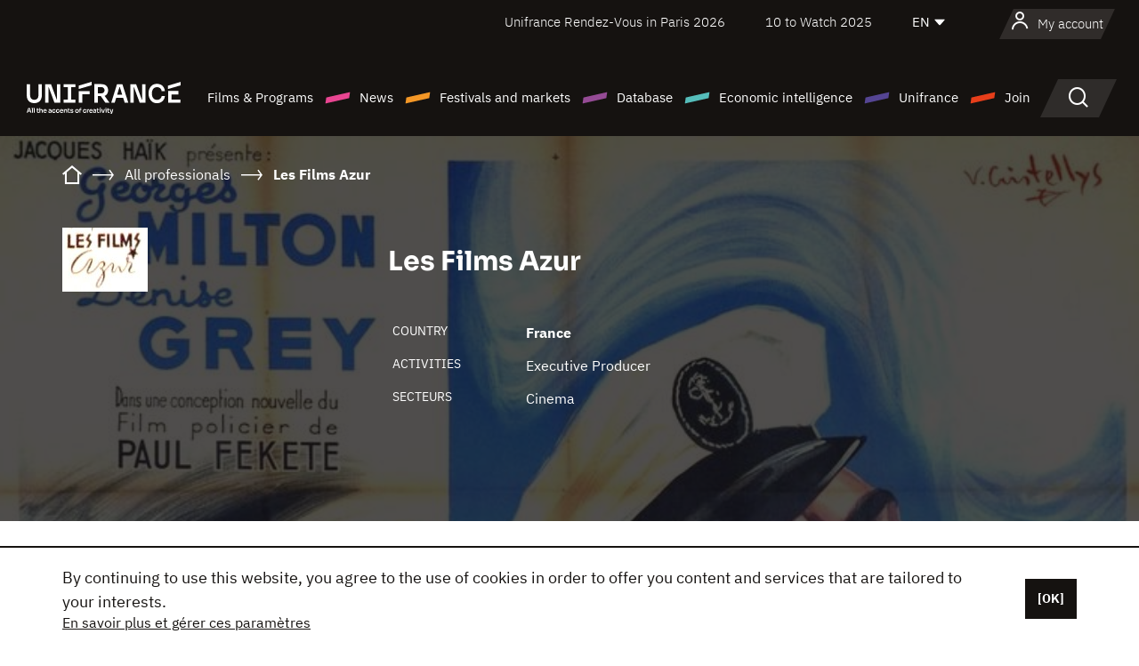

--- FILE ---
content_type: text/html; charset=utf-8
request_url: https://www.google.com/recaptcha/api2/anchor?ar=1&k=6LcJfHopAAAAAJA2ysQXhcpcbIYJi36tX6uIGLaU&co=aHR0cHM6Ly9lbi51bmlmcmFuY2Uub3JnOjQ0Mw..&hl=en&v=PoyoqOPhxBO7pBk68S4YbpHZ&size=normal&anchor-ms=20000&execute-ms=30000&cb=388pu08bcqm7
body_size: 49345
content:
<!DOCTYPE HTML><html dir="ltr" lang="en"><head><meta http-equiv="Content-Type" content="text/html; charset=UTF-8">
<meta http-equiv="X-UA-Compatible" content="IE=edge">
<title>reCAPTCHA</title>
<style type="text/css">
/* cyrillic-ext */
@font-face {
  font-family: 'Roboto';
  font-style: normal;
  font-weight: 400;
  font-stretch: 100%;
  src: url(//fonts.gstatic.com/s/roboto/v48/KFO7CnqEu92Fr1ME7kSn66aGLdTylUAMa3GUBHMdazTgWw.woff2) format('woff2');
  unicode-range: U+0460-052F, U+1C80-1C8A, U+20B4, U+2DE0-2DFF, U+A640-A69F, U+FE2E-FE2F;
}
/* cyrillic */
@font-face {
  font-family: 'Roboto';
  font-style: normal;
  font-weight: 400;
  font-stretch: 100%;
  src: url(//fonts.gstatic.com/s/roboto/v48/KFO7CnqEu92Fr1ME7kSn66aGLdTylUAMa3iUBHMdazTgWw.woff2) format('woff2');
  unicode-range: U+0301, U+0400-045F, U+0490-0491, U+04B0-04B1, U+2116;
}
/* greek-ext */
@font-face {
  font-family: 'Roboto';
  font-style: normal;
  font-weight: 400;
  font-stretch: 100%;
  src: url(//fonts.gstatic.com/s/roboto/v48/KFO7CnqEu92Fr1ME7kSn66aGLdTylUAMa3CUBHMdazTgWw.woff2) format('woff2');
  unicode-range: U+1F00-1FFF;
}
/* greek */
@font-face {
  font-family: 'Roboto';
  font-style: normal;
  font-weight: 400;
  font-stretch: 100%;
  src: url(//fonts.gstatic.com/s/roboto/v48/KFO7CnqEu92Fr1ME7kSn66aGLdTylUAMa3-UBHMdazTgWw.woff2) format('woff2');
  unicode-range: U+0370-0377, U+037A-037F, U+0384-038A, U+038C, U+038E-03A1, U+03A3-03FF;
}
/* math */
@font-face {
  font-family: 'Roboto';
  font-style: normal;
  font-weight: 400;
  font-stretch: 100%;
  src: url(//fonts.gstatic.com/s/roboto/v48/KFO7CnqEu92Fr1ME7kSn66aGLdTylUAMawCUBHMdazTgWw.woff2) format('woff2');
  unicode-range: U+0302-0303, U+0305, U+0307-0308, U+0310, U+0312, U+0315, U+031A, U+0326-0327, U+032C, U+032F-0330, U+0332-0333, U+0338, U+033A, U+0346, U+034D, U+0391-03A1, U+03A3-03A9, U+03B1-03C9, U+03D1, U+03D5-03D6, U+03F0-03F1, U+03F4-03F5, U+2016-2017, U+2034-2038, U+203C, U+2040, U+2043, U+2047, U+2050, U+2057, U+205F, U+2070-2071, U+2074-208E, U+2090-209C, U+20D0-20DC, U+20E1, U+20E5-20EF, U+2100-2112, U+2114-2115, U+2117-2121, U+2123-214F, U+2190, U+2192, U+2194-21AE, U+21B0-21E5, U+21F1-21F2, U+21F4-2211, U+2213-2214, U+2216-22FF, U+2308-230B, U+2310, U+2319, U+231C-2321, U+2336-237A, U+237C, U+2395, U+239B-23B7, U+23D0, U+23DC-23E1, U+2474-2475, U+25AF, U+25B3, U+25B7, U+25BD, U+25C1, U+25CA, U+25CC, U+25FB, U+266D-266F, U+27C0-27FF, U+2900-2AFF, U+2B0E-2B11, U+2B30-2B4C, U+2BFE, U+3030, U+FF5B, U+FF5D, U+1D400-1D7FF, U+1EE00-1EEFF;
}
/* symbols */
@font-face {
  font-family: 'Roboto';
  font-style: normal;
  font-weight: 400;
  font-stretch: 100%;
  src: url(//fonts.gstatic.com/s/roboto/v48/KFO7CnqEu92Fr1ME7kSn66aGLdTylUAMaxKUBHMdazTgWw.woff2) format('woff2');
  unicode-range: U+0001-000C, U+000E-001F, U+007F-009F, U+20DD-20E0, U+20E2-20E4, U+2150-218F, U+2190, U+2192, U+2194-2199, U+21AF, U+21E6-21F0, U+21F3, U+2218-2219, U+2299, U+22C4-22C6, U+2300-243F, U+2440-244A, U+2460-24FF, U+25A0-27BF, U+2800-28FF, U+2921-2922, U+2981, U+29BF, U+29EB, U+2B00-2BFF, U+4DC0-4DFF, U+FFF9-FFFB, U+10140-1018E, U+10190-1019C, U+101A0, U+101D0-101FD, U+102E0-102FB, U+10E60-10E7E, U+1D2C0-1D2D3, U+1D2E0-1D37F, U+1F000-1F0FF, U+1F100-1F1AD, U+1F1E6-1F1FF, U+1F30D-1F30F, U+1F315, U+1F31C, U+1F31E, U+1F320-1F32C, U+1F336, U+1F378, U+1F37D, U+1F382, U+1F393-1F39F, U+1F3A7-1F3A8, U+1F3AC-1F3AF, U+1F3C2, U+1F3C4-1F3C6, U+1F3CA-1F3CE, U+1F3D4-1F3E0, U+1F3ED, U+1F3F1-1F3F3, U+1F3F5-1F3F7, U+1F408, U+1F415, U+1F41F, U+1F426, U+1F43F, U+1F441-1F442, U+1F444, U+1F446-1F449, U+1F44C-1F44E, U+1F453, U+1F46A, U+1F47D, U+1F4A3, U+1F4B0, U+1F4B3, U+1F4B9, U+1F4BB, U+1F4BF, U+1F4C8-1F4CB, U+1F4D6, U+1F4DA, U+1F4DF, U+1F4E3-1F4E6, U+1F4EA-1F4ED, U+1F4F7, U+1F4F9-1F4FB, U+1F4FD-1F4FE, U+1F503, U+1F507-1F50B, U+1F50D, U+1F512-1F513, U+1F53E-1F54A, U+1F54F-1F5FA, U+1F610, U+1F650-1F67F, U+1F687, U+1F68D, U+1F691, U+1F694, U+1F698, U+1F6AD, U+1F6B2, U+1F6B9-1F6BA, U+1F6BC, U+1F6C6-1F6CF, U+1F6D3-1F6D7, U+1F6E0-1F6EA, U+1F6F0-1F6F3, U+1F6F7-1F6FC, U+1F700-1F7FF, U+1F800-1F80B, U+1F810-1F847, U+1F850-1F859, U+1F860-1F887, U+1F890-1F8AD, U+1F8B0-1F8BB, U+1F8C0-1F8C1, U+1F900-1F90B, U+1F93B, U+1F946, U+1F984, U+1F996, U+1F9E9, U+1FA00-1FA6F, U+1FA70-1FA7C, U+1FA80-1FA89, U+1FA8F-1FAC6, U+1FACE-1FADC, U+1FADF-1FAE9, U+1FAF0-1FAF8, U+1FB00-1FBFF;
}
/* vietnamese */
@font-face {
  font-family: 'Roboto';
  font-style: normal;
  font-weight: 400;
  font-stretch: 100%;
  src: url(//fonts.gstatic.com/s/roboto/v48/KFO7CnqEu92Fr1ME7kSn66aGLdTylUAMa3OUBHMdazTgWw.woff2) format('woff2');
  unicode-range: U+0102-0103, U+0110-0111, U+0128-0129, U+0168-0169, U+01A0-01A1, U+01AF-01B0, U+0300-0301, U+0303-0304, U+0308-0309, U+0323, U+0329, U+1EA0-1EF9, U+20AB;
}
/* latin-ext */
@font-face {
  font-family: 'Roboto';
  font-style: normal;
  font-weight: 400;
  font-stretch: 100%;
  src: url(//fonts.gstatic.com/s/roboto/v48/KFO7CnqEu92Fr1ME7kSn66aGLdTylUAMa3KUBHMdazTgWw.woff2) format('woff2');
  unicode-range: U+0100-02BA, U+02BD-02C5, U+02C7-02CC, U+02CE-02D7, U+02DD-02FF, U+0304, U+0308, U+0329, U+1D00-1DBF, U+1E00-1E9F, U+1EF2-1EFF, U+2020, U+20A0-20AB, U+20AD-20C0, U+2113, U+2C60-2C7F, U+A720-A7FF;
}
/* latin */
@font-face {
  font-family: 'Roboto';
  font-style: normal;
  font-weight: 400;
  font-stretch: 100%;
  src: url(//fonts.gstatic.com/s/roboto/v48/KFO7CnqEu92Fr1ME7kSn66aGLdTylUAMa3yUBHMdazQ.woff2) format('woff2');
  unicode-range: U+0000-00FF, U+0131, U+0152-0153, U+02BB-02BC, U+02C6, U+02DA, U+02DC, U+0304, U+0308, U+0329, U+2000-206F, U+20AC, U+2122, U+2191, U+2193, U+2212, U+2215, U+FEFF, U+FFFD;
}
/* cyrillic-ext */
@font-face {
  font-family: 'Roboto';
  font-style: normal;
  font-weight: 500;
  font-stretch: 100%;
  src: url(//fonts.gstatic.com/s/roboto/v48/KFO7CnqEu92Fr1ME7kSn66aGLdTylUAMa3GUBHMdazTgWw.woff2) format('woff2');
  unicode-range: U+0460-052F, U+1C80-1C8A, U+20B4, U+2DE0-2DFF, U+A640-A69F, U+FE2E-FE2F;
}
/* cyrillic */
@font-face {
  font-family: 'Roboto';
  font-style: normal;
  font-weight: 500;
  font-stretch: 100%;
  src: url(//fonts.gstatic.com/s/roboto/v48/KFO7CnqEu92Fr1ME7kSn66aGLdTylUAMa3iUBHMdazTgWw.woff2) format('woff2');
  unicode-range: U+0301, U+0400-045F, U+0490-0491, U+04B0-04B1, U+2116;
}
/* greek-ext */
@font-face {
  font-family: 'Roboto';
  font-style: normal;
  font-weight: 500;
  font-stretch: 100%;
  src: url(//fonts.gstatic.com/s/roboto/v48/KFO7CnqEu92Fr1ME7kSn66aGLdTylUAMa3CUBHMdazTgWw.woff2) format('woff2');
  unicode-range: U+1F00-1FFF;
}
/* greek */
@font-face {
  font-family: 'Roboto';
  font-style: normal;
  font-weight: 500;
  font-stretch: 100%;
  src: url(//fonts.gstatic.com/s/roboto/v48/KFO7CnqEu92Fr1ME7kSn66aGLdTylUAMa3-UBHMdazTgWw.woff2) format('woff2');
  unicode-range: U+0370-0377, U+037A-037F, U+0384-038A, U+038C, U+038E-03A1, U+03A3-03FF;
}
/* math */
@font-face {
  font-family: 'Roboto';
  font-style: normal;
  font-weight: 500;
  font-stretch: 100%;
  src: url(//fonts.gstatic.com/s/roboto/v48/KFO7CnqEu92Fr1ME7kSn66aGLdTylUAMawCUBHMdazTgWw.woff2) format('woff2');
  unicode-range: U+0302-0303, U+0305, U+0307-0308, U+0310, U+0312, U+0315, U+031A, U+0326-0327, U+032C, U+032F-0330, U+0332-0333, U+0338, U+033A, U+0346, U+034D, U+0391-03A1, U+03A3-03A9, U+03B1-03C9, U+03D1, U+03D5-03D6, U+03F0-03F1, U+03F4-03F5, U+2016-2017, U+2034-2038, U+203C, U+2040, U+2043, U+2047, U+2050, U+2057, U+205F, U+2070-2071, U+2074-208E, U+2090-209C, U+20D0-20DC, U+20E1, U+20E5-20EF, U+2100-2112, U+2114-2115, U+2117-2121, U+2123-214F, U+2190, U+2192, U+2194-21AE, U+21B0-21E5, U+21F1-21F2, U+21F4-2211, U+2213-2214, U+2216-22FF, U+2308-230B, U+2310, U+2319, U+231C-2321, U+2336-237A, U+237C, U+2395, U+239B-23B7, U+23D0, U+23DC-23E1, U+2474-2475, U+25AF, U+25B3, U+25B7, U+25BD, U+25C1, U+25CA, U+25CC, U+25FB, U+266D-266F, U+27C0-27FF, U+2900-2AFF, U+2B0E-2B11, U+2B30-2B4C, U+2BFE, U+3030, U+FF5B, U+FF5D, U+1D400-1D7FF, U+1EE00-1EEFF;
}
/* symbols */
@font-face {
  font-family: 'Roboto';
  font-style: normal;
  font-weight: 500;
  font-stretch: 100%;
  src: url(//fonts.gstatic.com/s/roboto/v48/KFO7CnqEu92Fr1ME7kSn66aGLdTylUAMaxKUBHMdazTgWw.woff2) format('woff2');
  unicode-range: U+0001-000C, U+000E-001F, U+007F-009F, U+20DD-20E0, U+20E2-20E4, U+2150-218F, U+2190, U+2192, U+2194-2199, U+21AF, U+21E6-21F0, U+21F3, U+2218-2219, U+2299, U+22C4-22C6, U+2300-243F, U+2440-244A, U+2460-24FF, U+25A0-27BF, U+2800-28FF, U+2921-2922, U+2981, U+29BF, U+29EB, U+2B00-2BFF, U+4DC0-4DFF, U+FFF9-FFFB, U+10140-1018E, U+10190-1019C, U+101A0, U+101D0-101FD, U+102E0-102FB, U+10E60-10E7E, U+1D2C0-1D2D3, U+1D2E0-1D37F, U+1F000-1F0FF, U+1F100-1F1AD, U+1F1E6-1F1FF, U+1F30D-1F30F, U+1F315, U+1F31C, U+1F31E, U+1F320-1F32C, U+1F336, U+1F378, U+1F37D, U+1F382, U+1F393-1F39F, U+1F3A7-1F3A8, U+1F3AC-1F3AF, U+1F3C2, U+1F3C4-1F3C6, U+1F3CA-1F3CE, U+1F3D4-1F3E0, U+1F3ED, U+1F3F1-1F3F3, U+1F3F5-1F3F7, U+1F408, U+1F415, U+1F41F, U+1F426, U+1F43F, U+1F441-1F442, U+1F444, U+1F446-1F449, U+1F44C-1F44E, U+1F453, U+1F46A, U+1F47D, U+1F4A3, U+1F4B0, U+1F4B3, U+1F4B9, U+1F4BB, U+1F4BF, U+1F4C8-1F4CB, U+1F4D6, U+1F4DA, U+1F4DF, U+1F4E3-1F4E6, U+1F4EA-1F4ED, U+1F4F7, U+1F4F9-1F4FB, U+1F4FD-1F4FE, U+1F503, U+1F507-1F50B, U+1F50D, U+1F512-1F513, U+1F53E-1F54A, U+1F54F-1F5FA, U+1F610, U+1F650-1F67F, U+1F687, U+1F68D, U+1F691, U+1F694, U+1F698, U+1F6AD, U+1F6B2, U+1F6B9-1F6BA, U+1F6BC, U+1F6C6-1F6CF, U+1F6D3-1F6D7, U+1F6E0-1F6EA, U+1F6F0-1F6F3, U+1F6F7-1F6FC, U+1F700-1F7FF, U+1F800-1F80B, U+1F810-1F847, U+1F850-1F859, U+1F860-1F887, U+1F890-1F8AD, U+1F8B0-1F8BB, U+1F8C0-1F8C1, U+1F900-1F90B, U+1F93B, U+1F946, U+1F984, U+1F996, U+1F9E9, U+1FA00-1FA6F, U+1FA70-1FA7C, U+1FA80-1FA89, U+1FA8F-1FAC6, U+1FACE-1FADC, U+1FADF-1FAE9, U+1FAF0-1FAF8, U+1FB00-1FBFF;
}
/* vietnamese */
@font-face {
  font-family: 'Roboto';
  font-style: normal;
  font-weight: 500;
  font-stretch: 100%;
  src: url(//fonts.gstatic.com/s/roboto/v48/KFO7CnqEu92Fr1ME7kSn66aGLdTylUAMa3OUBHMdazTgWw.woff2) format('woff2');
  unicode-range: U+0102-0103, U+0110-0111, U+0128-0129, U+0168-0169, U+01A0-01A1, U+01AF-01B0, U+0300-0301, U+0303-0304, U+0308-0309, U+0323, U+0329, U+1EA0-1EF9, U+20AB;
}
/* latin-ext */
@font-face {
  font-family: 'Roboto';
  font-style: normal;
  font-weight: 500;
  font-stretch: 100%;
  src: url(//fonts.gstatic.com/s/roboto/v48/KFO7CnqEu92Fr1ME7kSn66aGLdTylUAMa3KUBHMdazTgWw.woff2) format('woff2');
  unicode-range: U+0100-02BA, U+02BD-02C5, U+02C7-02CC, U+02CE-02D7, U+02DD-02FF, U+0304, U+0308, U+0329, U+1D00-1DBF, U+1E00-1E9F, U+1EF2-1EFF, U+2020, U+20A0-20AB, U+20AD-20C0, U+2113, U+2C60-2C7F, U+A720-A7FF;
}
/* latin */
@font-face {
  font-family: 'Roboto';
  font-style: normal;
  font-weight: 500;
  font-stretch: 100%;
  src: url(//fonts.gstatic.com/s/roboto/v48/KFO7CnqEu92Fr1ME7kSn66aGLdTylUAMa3yUBHMdazQ.woff2) format('woff2');
  unicode-range: U+0000-00FF, U+0131, U+0152-0153, U+02BB-02BC, U+02C6, U+02DA, U+02DC, U+0304, U+0308, U+0329, U+2000-206F, U+20AC, U+2122, U+2191, U+2193, U+2212, U+2215, U+FEFF, U+FFFD;
}
/* cyrillic-ext */
@font-face {
  font-family: 'Roboto';
  font-style: normal;
  font-weight: 900;
  font-stretch: 100%;
  src: url(//fonts.gstatic.com/s/roboto/v48/KFO7CnqEu92Fr1ME7kSn66aGLdTylUAMa3GUBHMdazTgWw.woff2) format('woff2');
  unicode-range: U+0460-052F, U+1C80-1C8A, U+20B4, U+2DE0-2DFF, U+A640-A69F, U+FE2E-FE2F;
}
/* cyrillic */
@font-face {
  font-family: 'Roboto';
  font-style: normal;
  font-weight: 900;
  font-stretch: 100%;
  src: url(//fonts.gstatic.com/s/roboto/v48/KFO7CnqEu92Fr1ME7kSn66aGLdTylUAMa3iUBHMdazTgWw.woff2) format('woff2');
  unicode-range: U+0301, U+0400-045F, U+0490-0491, U+04B0-04B1, U+2116;
}
/* greek-ext */
@font-face {
  font-family: 'Roboto';
  font-style: normal;
  font-weight: 900;
  font-stretch: 100%;
  src: url(//fonts.gstatic.com/s/roboto/v48/KFO7CnqEu92Fr1ME7kSn66aGLdTylUAMa3CUBHMdazTgWw.woff2) format('woff2');
  unicode-range: U+1F00-1FFF;
}
/* greek */
@font-face {
  font-family: 'Roboto';
  font-style: normal;
  font-weight: 900;
  font-stretch: 100%;
  src: url(//fonts.gstatic.com/s/roboto/v48/KFO7CnqEu92Fr1ME7kSn66aGLdTylUAMa3-UBHMdazTgWw.woff2) format('woff2');
  unicode-range: U+0370-0377, U+037A-037F, U+0384-038A, U+038C, U+038E-03A1, U+03A3-03FF;
}
/* math */
@font-face {
  font-family: 'Roboto';
  font-style: normal;
  font-weight: 900;
  font-stretch: 100%;
  src: url(//fonts.gstatic.com/s/roboto/v48/KFO7CnqEu92Fr1ME7kSn66aGLdTylUAMawCUBHMdazTgWw.woff2) format('woff2');
  unicode-range: U+0302-0303, U+0305, U+0307-0308, U+0310, U+0312, U+0315, U+031A, U+0326-0327, U+032C, U+032F-0330, U+0332-0333, U+0338, U+033A, U+0346, U+034D, U+0391-03A1, U+03A3-03A9, U+03B1-03C9, U+03D1, U+03D5-03D6, U+03F0-03F1, U+03F4-03F5, U+2016-2017, U+2034-2038, U+203C, U+2040, U+2043, U+2047, U+2050, U+2057, U+205F, U+2070-2071, U+2074-208E, U+2090-209C, U+20D0-20DC, U+20E1, U+20E5-20EF, U+2100-2112, U+2114-2115, U+2117-2121, U+2123-214F, U+2190, U+2192, U+2194-21AE, U+21B0-21E5, U+21F1-21F2, U+21F4-2211, U+2213-2214, U+2216-22FF, U+2308-230B, U+2310, U+2319, U+231C-2321, U+2336-237A, U+237C, U+2395, U+239B-23B7, U+23D0, U+23DC-23E1, U+2474-2475, U+25AF, U+25B3, U+25B7, U+25BD, U+25C1, U+25CA, U+25CC, U+25FB, U+266D-266F, U+27C0-27FF, U+2900-2AFF, U+2B0E-2B11, U+2B30-2B4C, U+2BFE, U+3030, U+FF5B, U+FF5D, U+1D400-1D7FF, U+1EE00-1EEFF;
}
/* symbols */
@font-face {
  font-family: 'Roboto';
  font-style: normal;
  font-weight: 900;
  font-stretch: 100%;
  src: url(//fonts.gstatic.com/s/roboto/v48/KFO7CnqEu92Fr1ME7kSn66aGLdTylUAMaxKUBHMdazTgWw.woff2) format('woff2');
  unicode-range: U+0001-000C, U+000E-001F, U+007F-009F, U+20DD-20E0, U+20E2-20E4, U+2150-218F, U+2190, U+2192, U+2194-2199, U+21AF, U+21E6-21F0, U+21F3, U+2218-2219, U+2299, U+22C4-22C6, U+2300-243F, U+2440-244A, U+2460-24FF, U+25A0-27BF, U+2800-28FF, U+2921-2922, U+2981, U+29BF, U+29EB, U+2B00-2BFF, U+4DC0-4DFF, U+FFF9-FFFB, U+10140-1018E, U+10190-1019C, U+101A0, U+101D0-101FD, U+102E0-102FB, U+10E60-10E7E, U+1D2C0-1D2D3, U+1D2E0-1D37F, U+1F000-1F0FF, U+1F100-1F1AD, U+1F1E6-1F1FF, U+1F30D-1F30F, U+1F315, U+1F31C, U+1F31E, U+1F320-1F32C, U+1F336, U+1F378, U+1F37D, U+1F382, U+1F393-1F39F, U+1F3A7-1F3A8, U+1F3AC-1F3AF, U+1F3C2, U+1F3C4-1F3C6, U+1F3CA-1F3CE, U+1F3D4-1F3E0, U+1F3ED, U+1F3F1-1F3F3, U+1F3F5-1F3F7, U+1F408, U+1F415, U+1F41F, U+1F426, U+1F43F, U+1F441-1F442, U+1F444, U+1F446-1F449, U+1F44C-1F44E, U+1F453, U+1F46A, U+1F47D, U+1F4A3, U+1F4B0, U+1F4B3, U+1F4B9, U+1F4BB, U+1F4BF, U+1F4C8-1F4CB, U+1F4D6, U+1F4DA, U+1F4DF, U+1F4E3-1F4E6, U+1F4EA-1F4ED, U+1F4F7, U+1F4F9-1F4FB, U+1F4FD-1F4FE, U+1F503, U+1F507-1F50B, U+1F50D, U+1F512-1F513, U+1F53E-1F54A, U+1F54F-1F5FA, U+1F610, U+1F650-1F67F, U+1F687, U+1F68D, U+1F691, U+1F694, U+1F698, U+1F6AD, U+1F6B2, U+1F6B9-1F6BA, U+1F6BC, U+1F6C6-1F6CF, U+1F6D3-1F6D7, U+1F6E0-1F6EA, U+1F6F0-1F6F3, U+1F6F7-1F6FC, U+1F700-1F7FF, U+1F800-1F80B, U+1F810-1F847, U+1F850-1F859, U+1F860-1F887, U+1F890-1F8AD, U+1F8B0-1F8BB, U+1F8C0-1F8C1, U+1F900-1F90B, U+1F93B, U+1F946, U+1F984, U+1F996, U+1F9E9, U+1FA00-1FA6F, U+1FA70-1FA7C, U+1FA80-1FA89, U+1FA8F-1FAC6, U+1FACE-1FADC, U+1FADF-1FAE9, U+1FAF0-1FAF8, U+1FB00-1FBFF;
}
/* vietnamese */
@font-face {
  font-family: 'Roboto';
  font-style: normal;
  font-weight: 900;
  font-stretch: 100%;
  src: url(//fonts.gstatic.com/s/roboto/v48/KFO7CnqEu92Fr1ME7kSn66aGLdTylUAMa3OUBHMdazTgWw.woff2) format('woff2');
  unicode-range: U+0102-0103, U+0110-0111, U+0128-0129, U+0168-0169, U+01A0-01A1, U+01AF-01B0, U+0300-0301, U+0303-0304, U+0308-0309, U+0323, U+0329, U+1EA0-1EF9, U+20AB;
}
/* latin-ext */
@font-face {
  font-family: 'Roboto';
  font-style: normal;
  font-weight: 900;
  font-stretch: 100%;
  src: url(//fonts.gstatic.com/s/roboto/v48/KFO7CnqEu92Fr1ME7kSn66aGLdTylUAMa3KUBHMdazTgWw.woff2) format('woff2');
  unicode-range: U+0100-02BA, U+02BD-02C5, U+02C7-02CC, U+02CE-02D7, U+02DD-02FF, U+0304, U+0308, U+0329, U+1D00-1DBF, U+1E00-1E9F, U+1EF2-1EFF, U+2020, U+20A0-20AB, U+20AD-20C0, U+2113, U+2C60-2C7F, U+A720-A7FF;
}
/* latin */
@font-face {
  font-family: 'Roboto';
  font-style: normal;
  font-weight: 900;
  font-stretch: 100%;
  src: url(//fonts.gstatic.com/s/roboto/v48/KFO7CnqEu92Fr1ME7kSn66aGLdTylUAMa3yUBHMdazQ.woff2) format('woff2');
  unicode-range: U+0000-00FF, U+0131, U+0152-0153, U+02BB-02BC, U+02C6, U+02DA, U+02DC, U+0304, U+0308, U+0329, U+2000-206F, U+20AC, U+2122, U+2191, U+2193, U+2212, U+2215, U+FEFF, U+FFFD;
}

</style>
<link rel="stylesheet" type="text/css" href="https://www.gstatic.com/recaptcha/releases/PoyoqOPhxBO7pBk68S4YbpHZ/styles__ltr.css">
<script nonce="VL-2B3eNOjbpAcsf1cAQcQ" type="text/javascript">window['__recaptcha_api'] = 'https://www.google.com/recaptcha/api2/';</script>
<script type="text/javascript" src="https://www.gstatic.com/recaptcha/releases/PoyoqOPhxBO7pBk68S4YbpHZ/recaptcha__en.js" nonce="VL-2B3eNOjbpAcsf1cAQcQ">
      
    </script></head>
<body><div id="rc-anchor-alert" class="rc-anchor-alert"></div>
<input type="hidden" id="recaptcha-token" value="[base64]">
<script type="text/javascript" nonce="VL-2B3eNOjbpAcsf1cAQcQ">
      recaptcha.anchor.Main.init("[\x22ainput\x22,[\x22bgdata\x22,\x22\x22,\[base64]/[base64]/[base64]/[base64]/cjw8ejpyPj4+eil9Y2F0Y2gobCl7dGhyb3cgbDt9fSxIPWZ1bmN0aW9uKHcsdCx6KXtpZih3PT0xOTR8fHc9PTIwOCl0LnZbd10/dC52W3ddLmNvbmNhdCh6KTp0LnZbd109b2Yoeix0KTtlbHNle2lmKHQuYkImJnchPTMxNylyZXR1cm47dz09NjZ8fHc9PTEyMnx8dz09NDcwfHx3PT00NHx8dz09NDE2fHx3PT0zOTd8fHc9PTQyMXx8dz09Njh8fHc9PTcwfHx3PT0xODQ/[base64]/[base64]/[base64]/bmV3IGRbVl0oSlswXSk6cD09Mj9uZXcgZFtWXShKWzBdLEpbMV0pOnA9PTM/bmV3IGRbVl0oSlswXSxKWzFdLEpbMl0pOnA9PTQ/[base64]/[base64]/[base64]/[base64]\x22,\[base64]\\u003d\x22,\[base64]/Chh9Fw7XDrcKTw4jCgsOzbsOxYVbCi8KawqfCp8OYw5ZywrnCnSsxdVF9w6LDs8KiLDg6CMKpw7B/aEnCo8OHDk7ClEJXwrE5wol4w5JHBhc+w6rDuMKgQgzDlgw+wqvClg19a8K6w6bCiMKjw7h/w4tPaMOfJlPClyTDgkI5DsKPwqEpw5jDlQxiw7ZjfcKrw6LCrsK2GDrDrE9YwonCun5Ewq5nT0nDvijCrcKcw4fCk2vCgC7DhS96asKywp/[base64]/CjMKwwqgQwpTCm2HChjxRa2tMVFTDkUnDhMOuR8OAw4fCosKgwrXCgMOGwoV7c2YLMiIBWHcmWcOEwoHCox/[base64]/w4ZwwrVgbsKRKkHCml3DusKwTk9CO2bDksK3WhjCrnshw4E5w6oRNhE/GGTCpMKpdlPCrcK1bMK1dcO1wpNpacKOd0gDw4HDnHDDjgwiw68PRTlYw6tjwqbDiE/DmRUCFEVSw5HDu8KDw6cbwoc2DMK0wqMvwqHCqcO2w7vDlAbDgsOIw5XCjlICFz/CrcOSw4dTbMO7w5h5w7PCsRZOw7VdQH1/OMO7wrVLwoDChcKOw4pufMKPOcObf8KpInxkw6QXw4/CrMOBw6vCoX7CnlxoVloow4rCtB8Jw69zJ8KbwqB9TMOIOT1weFASUsKgwqrCgiEVKMKmwrZjSsOyEcKAwoDDv0R1w7rCmMKmwqBRw7saXcOkwrzCpDLCqMK/wqvDuMOoQcKSdCHDrxrCgDjDoMKtwrPCq8OTw6NOwokew7zDr37DpcKuwrPDlQvDlMO8E3YKwq8jw6xTe8KcwpQzIcKxw4TDhxbDok/Dl2kpw6hSwrzDiDjDsMK/[base64]/CjA7DgV9hbhTCrhHDuMKVw7Mgw4HDt2XCngUKwqvCjcKdw4LCnCQowqfDuVbCncKBcsKrw5DDvcKIwoPDiGAfwq59wrfCi8OcFcK2woDDvmMXGl5baMKcwot3ajEGwr1dRsK7w43CtcOwHlHDu8OqcMKvcMKpM2AowqDCh8KSVVfClsOdfW/[base64]/[base64]/[base64]/DksK8R3XCqMKUw6dnwpsuS8OsYQ7Dq8OcwrnDtcO9wpjDjVoNw4PDuhMewq43X0HCusONA3NZSA5lM8OkVcKlQFd/IcKAw5/DhHVUwrUNQ1LCi28Bw6vCv1LChsKeDxMmw7HCmUQPwrPCnjZtW1XDvhfCuiLCvsO+wpzDr8O4LE3DoDfDosO+Lw1Ow5vCnHl8wo8cR8OibsOtRRVZwqxDfMOFMWoAw6p6wo3DhcKzBcOneFvCrAnCkg/DjGnDkcO/w7TDrcOCwrNIGMOCZAoEf3klNyvCu2XCjw7Cl3jDnyMfW8KLQ8KZwrrCuUDCvmDDisOAdw7DhcO2OMKawo/CnsKbDsOmEMKNw6YXJksDw6rDk3XCkMKCw7rCnx/[base64]/CvsKLBMKJw4Y2Yx1hfBXCgcOTw7rClcKcwozDtGh6EEIKXRDCvcOIUMOCTcO7w5vDu8OWw7ZtfsODNsKrw7DDp8KWwr3CkyxOD8KiDkgRMsKowqg9dcKjC8KHw4PCo8OjeiFQa27DvMO/JsKDLFQbbVTDosORLGdYHmRMwoJiwpIwPMOUwphsw7bDsD1+Qj/[base64]/wo0LwrbChyI1Zw1QwonDumjCvGQawrZ1wqHDkMK4CsK5w7A0w7hwaMOXw4tPwoUcw4/DpnvCl8K4w7xaTCdww51UHg3Dr3vDplR/Alp8wrhjFWh+wq8eIsOcUsKIwrPDqEvDo8KcwonDt8KLwqM8UgXCqVpLwroAIcO6w5TCumxfCGDCocKabcOzDiwRw5nDt3/Csk5mwosfw6LCh8O3aTFrCVxPYMOzQsKme8K1w4LCrcO7wrgjwrcPa0LCocOsBCBFwp7DksKKESxvS8OjPlzCoS0QwqUUb8Ovw6ozw6Jvf2M0UTk8w7dUc8KQw7TDiXg6VgPCtMKmZW/CvsOpw7dOGhVuOXHDjGzDtMKcw4LDksKRD8O1w58tw6HClcKNK8KNccOrXxluw65WGsOJwq9Pw4LCiE3CocK4OMKIwpXCnmXDuHnCvsKqSkFjwrkyc3XCtHXDlTDCqcK3AgRhwoHDrm/CjcOfw5/DtcK/MAMhSsOCw5DCq3nDqMKHDU9bwroswr/DgXvDnhtnWsOZw7fCuMOCA33Dm8KQaDLDs8OBbzvCvMKDYXvCnkMebsKwfMOpwrTCoMKowpTCvHvDs8KnwqUMUMK/w5ApwqHClGjDrCfDocOMRjvCsg7CmcKsNGfDhsOFw53CvGhvJsOOXgHClsKMQsKNIMKyw5cYwr5wwrrCosK8wofCi8K0wosawpbCicObwprDhUvDoHVGBjpMYSh2w69AY8OHwol/[base64]/CmFJVw77CoMKZwrFWw5HCnknDt8K5dcO5w6QpwqnCmzXCvn1UXTXCk8KHw4dVQUDCvDvDlMKmfhrDqyoMNx3DsTjDk8O5w5wjciluJsOMw6/Dp0FdwrLCisOTw6g0wp1hw4Mowro/OMKhworCicO/w49wDwZDUsKXbCLChcOlPMKzw5ptw6wnw60Nd348wpDCl8Omw4fDskoWw5JTwplbw5s/w47CsUPCoFTDvMKJSlfCmcONflDCjsKoK23DhMOPbF1/e3Z8wo7DlDsnwqJ7w4dpw6gDw5FtcxLDl0EGTcKewrrClMOXPcKSbBjCoQI/wqN9wrHCrsORMBgZw4zDqMKKE1TDpsKYw67Cu07Di8Kqwp4KaMKlw6ldWwDDkcKWwonDqT7CiHHDpcOJAFvChMOQW13Dg8K8w4swwpTCgytAwr3Ct1zDmwjDmMOKwqDDuG0nwrnDu8K1woHDp1/[base64]/wpXDqFQBw5g/EsKywqLCmcOPJcOew6LCllzDpGZ7w6dqw4/[base64]/w5YUEXhIB8OXd8KBw4zDp8KpVwnDpsKkwp0eMcKqwolDwrIRw53CoMKTAcKaO39IcsKmLTzCvMKSaE94wqsxwoh0f8OTZ8KlZhhgwqYHwrPCn8OOdSbDgcK/[base64]/Cri7CoQrDg8OLwoDCoMKxBMO9w44dAcO7wp1IwrxoCcOMNwHCnQYHwqLDmcKGw6HDnzjCmhLCsi1FCMOETcKIJgvDh8KSw5FHw6J3cRHCnjnDocKzwrjCtcKdwr3Do8Kfw6/[base64]/asKVw69RDEbCoU7Cp3wfwqPDmQDDkVbCgcKiRsOYwplxwrzClFvClGDDuMK+BirDqMOJTcOIwpzDtHNOe3nCoMOOPljCrzI/w5fDk8K2a2/Dv8OjwoU4woYXP8OqMsKEJCjCqHnDlyIXwooDeizCv8OKw5rDhMOiwqPCj8O7w7h2wp96wr3DpcKtwofCrcKrw4Enw5XCg0vCnmh5w7LDp8Ksw7TDnMO/wqrDsMKIJGXCv8Kcf3EoKcKPL8KsMDrCpMKIwqpgw5HCp8O4wqjDlBJ9U8KNBcOgwo/CrcK7NRnClTVlw4TDtMKSwqvDscKMwqYHw6Mpw6fDlsOIwrPCksKNW8O7HQ3CjsOFUsK/DRnChMKbHADDicODW0bCtsKTTMOeWsOOwpQXw5QXwpxlwq7Dum3CuMOFEsKcw7vDvi/DoDo6TSXCi0U3M1nCuR3Ctk/CrzXDpsKfwrRnw4DClcKHwp8Ow7x4RC8uwpsOSsO4a8KsF8KfwpAOw40tw6fDhyvDnMO3fcKww73DpsO/w6V6bFbCnQfDvcOYwrbDtwYfSC0Gw5JKIsOOw6FNYsKjwr8RwpYKc8OFIFZxw4rCqMODNcOmw65MfgPCiRnChTzCsHEPdSzCr1jDqMOhQ34+w6tIwpTCn0VdSxsCVcOENzrCgcOCXsOOwpZvYsOsw5Q1w5vDnMOQw7lZw5IWw5Ugf8Kfw44DLF/Ciw93wqAHw5zCgcOzEBMMcsOFSyvDlmvCuzk5KSUIw4NKwpTDlVvCvgTDsHJLwqXCjlDDjGpswrUFwrjCvi7DnMKWw4UVLEI/[base64]/Ci3bDhhVuWcKTGiHCk8OcwrjDicKZwq/Dhn96cFsJTwkkKMKCw70EH0DDjMODCMK5QWfChU/Dr2fCgsK6wq7DuTHDscKFw6DCtsOsAcKUYMOQLmfCkUwFYMK5w4jCmcKMwpzDncKEw6Z4wo5xw4fDk8K8SMKIwqHDh0/Cp8OYdlDDncKlwoUdPCDClMKqNsOGHsKZw7rDvMKmYBXCqm/CjsOcw5wDw400w51yUBg8Mhkvwr/CvEHCqQNsc2lXw6QdIgh4AMK+IGVVwrUzTx9bwrMRe8K3SMKoRjfDs2fDhcKtw6PDgXfCvMOxExwuOmfCt8Okw5XDhsO+HsOPZcOLwrXCiXTDg8KCD1PDv8O/JMOrwovCgcOIbAPDhw7DsSDDt8OXcsO6bsKOYsOqwpIYMMOowr3Cs8OiWinCsBMewqvDlnMdwpFEw7/[base64]/w5cqw6p6Z1wFwqF0IVsvJ8KzSUzDr1YPHGFPw7zCkMODf8OPXsONw4Ukw6hkw4TClcKRwp/[base64]/CpwTCocOiw77Ck8OawpVhwo5kAwJVdFRhwofDj1nDrnHCiwbCgMOQHihdTXZfwoQEwptfUcKBwoRlQH7CqcKdw7jCscK0Q8OwRcKnw5fCusKUwprDrTHCv8O2w7LDl8OtNnAUw4nCo8Ktwq/DgSJpw7fDhcKTwoDCjidQw5M3CsKSewPCisKCw4cKbcOfABzCvy1cfh9VasKFwodJLTbClErCmSAzNXl7Fi/DqMK+w5/[base64]/DsMKYDMKtw5XCtzsIw5sFNcKQw40FfGNXw4nCucKcPMOzwocDTHzDhMOvbMKMw77CmsOJw417MMOlwqXClcKyVcKVTyLCusOxwqrChgDDuDzCicKKwqvCk8OIX8OGwrPCh8OCcmPDqDnDsTHDjMOvwoBZwoTDgikhw7cPwrRVCsKdwpHCrxbDvsKFJMKNLwdANMK+Bg/[base64]/w5ZvaGNYwq/[base64]/[base64]/CqMKzw7HCpSbDiz/CtMKQJQbDnsONw67CoFIab8O7wpcjSGgycMO5wrzDrhPDqVcYwopKbcK/TT5Lw7/DvcOJeVY/QVbDq8KXFmDChCLCm8ODRcOaX3wYwoBWQMKRwqjCtxJdIMO2G8K0MVHCpMO+wpptw6rDj3nDqsK3w7Yad3IKw43Dr8K8wopkw5dlGsO0SCtwwoPDhMKIM0HDszfDpwBbRcO7w5ZFTsOPXn9Sw6XDgxlIScK0VcKYwrLDl8OQCsKvwqLDm2rCrcOFCWcBcgswCm/[base64]/CgF0/NcOPUHDDkcObw7HCi1zDrGjCv8Kgw7XCnmBUeMKcQ0jCqEbDpsKww5tKwr/DisOiwpYwT2nDjgRHwoU+G8KgSChzDsKGwr1aHsOCwpXDoMOmCXLChMK8w7nClBDDpsKww7fDu8Osw58ZwrR5FEVlw7HCqCFZasKWw4/CvMKdYsOsw7PDoMKrwrFIYk5LM8KiN8KEwphALcKXZcKUDsOcwp7CqVfChnXCusKaworCg8K/wr1QScOawqvDnXYsAgvChQZ+w5kfwo9iwqDCoVfCl8O/w7rDuE93wqLCvcKmIwrDiMO+w7Baw6nCoS1swohywppRwql2w4nDgsKrScK3woJpwoBjN8OpB8OESQPCv1TDuMOsSsKaeMKdwoFzw4gyJcOLw756w4l0w5hsIMK/w7/CpcKgB1Qaw7kbwqPDhMKBEcO+w5fCqMKkw4lrwprDjMK2w4zDrsKsFwk9wrRww6FeDRFdw4JdJMOOJMO9woV6wrd1wrPCtMKIwqYjKsOKwobCs8KWY1fDssKvbSJOw4FZOmrCu8OLIcOJwoTDgMKiw4PDiCg3w4/CoMKFwoIOw6TChxbClcOCwrLCrsK9wrEONxDCkkpaV8OOX8K+dsKjIsOWccOsw4JqFQ7DtMKOV8OCRnRWHsKzw4MVw6DChMKGwrg6w7fDrMOrw63DphRZZQNnZxpwBwzDucOSw7/[base64]/[base64]/[base64]/[base64]/Dim/Dh8KLBsOIGUTDh8Kcw40wMgZ0wqDCisKlQ3jCkylVw5zDrMK1w4vCocKKQcK2XUtPRgwHwo0BwrJQw5V2wozCimHDvUvDmyV9w5nCkwgNw6xNQANww4TCkhTDlsKVFjBKKm3Do3bDpsOxBQnCusO3w5dgFTA5woQnDMKgKsK/wq59wrUrdMO7MsOZw5NWw67ChFnCusO4wpE5a8K1w5Z6OG3Cr1wdNsOVeMOiE8OCecKMdS/DiQrDkHLDqj7DrhfCmsOOwqtUw7ptw5LDmMKMw6bCiVJjw4kRXMONwoLDiMKswqjChAgIScKBRcKtw7o1PjHDpMOmwpUNO8OOS8OSP0rDi8KFw7JNPnVmBRjCvSXDrsKKOR/[base64]/Dmj8nwoUoBsOhwqTDlsO2w4nClMOyEHzDnxJlw6TDt8O5FsOqw7kYw5nDgVzDmgDDg0bDkAFET8OybQXDgStDw4fCnWU4wpY/w55raBjCgsOQUsOEVcK3WMOOQMKxR8O0ZQR+DMKBU8OIb0tdw7bCghXCj3fCnA/[base64]/DhsOPwobCgMOnHFHClsKvwq/CnGTDnHrDr8OTax4BQsKwwpZew4zDgADCgsO6IcO1DRnDtm/DpcKRPMObLHkkw44mWsOowrgADcOzJj0iwovCjMKRwoNcwqZkdGDDomAHwqTDhcOGw7TDtsKbwqRwEDvCr8KvKWkTwrbDjsKdWj89B8O9wrvCoz/DjMODWEoGwpLCvcKlHsOxTkvCmsOSw6nDhcO7w43DgX9hw59dWFB9w7xWFmMpBGHDpcOaIkXCjFbCh2/DqMOoH2/CtcK5LBHDnnXCqUd0GsOOwofClWbDlVAfLx3Di13DjcOfwrViARVVcMOTA8K5wqXCmcKUAlfDtEfDgcOwPcO9wrfDgsK5JzbDkk/[base64]/DrEPCusObw7LCrS7Dl8Kpwp3DlMKxP8OjbQ5Pw63CrTw8fMKgwp/DjsKXw7XCrMKACMKsw5/DncKcLMOlwq7DisKAwrPDq2gIOVI3w6vCnx3Cjlh/[base64]/w6vDlcOedjDCg8OeA2LDg8Oiw7HDmGvChMKxN8KdYMKawosLwqQgw47DuAfDonLCt8Kuw4d5UkFKJsKXwqzDgEfCl8KOJynDo1kgwprCssOhwqsdwrfCisOuwrrDgTDDnnY2c2TCk18NCMKQTsO/w70YX8KgU8O3EWIPw6/CosOYQwvDnsKKwpN8VzXDusKzwp1DwqdwcsORPsOPIwDCqgo8MMKBw67DqjZ9UsOJG8O+w7UQTcOjwqIrPXEBwr1qEHrCr8OFw5tPbQfDmG1+ehXDvhIzDcOGwq/[base64]/wp1Bwr0Kw6rDp31UwoQyw5zDtcKNwrXCqjPCjW/DuxbDkzPDmcOmwqTDiMKhwrpBKS4VD2YzSDDCqxvDusO4w4/DrcKFZ8KPw5ZxERnCjVAgZzTDgUxmGcO9C8KDCh7CsSPDnyTCm3rDhSLCvMOzJ2Jtw53DpcOqBkvCu8OVSMOQwp1kw6TDhsO/wozDr8O+w67DtcOeOMKJUD/DksOBTWo5wr7DhjrCosKhDMKlwq5tw5PCmMOIw51/wrfCjHJKNMODwoZMFUdmDm1KSS0rBcOewpxDcRvCvlrCiRZjPH3CucKlw49KSmlMwqwHW3B8LwVYw5JTw74zwqIFwpbCugPDqm/CuxjCqzvDkGFqCzcZUlDCgz5/[base64]/DhDPDni4Ww4N9OMORdsOhwonChwrCjsOpw5RrQ8Kmwp/CmsKRTzkUwoXDjEPCk8KrwqMpwqIWPsOLMMKZXcKMTyZGwpNzAcOFwrbChzXCtCBCwqXCtsKrF8O6w44AZcKLJScYwpcuwpU8e8OcPcKycsKbBHJ/w4rCnMOxBBMKahd8JkxkcEDDjHUhNsO9UcKowq/Ct8KaPy4pBsK+EiIbKMKTwr7Dj3pBwotSJyTClmgtRnvDrsKJw7fDqsKDWirCnXVSYwfCimXDscKBPFLDmRgQwovCuMKQw5LDijjDsXAOw4vDssO5wqYjw6TCgcO/[base64]/X8OmRcKjFsO9SsKVTQVMwpEyw5szwoVlKlXDihk5PMKQCMKsw5IqwqLDi8KvfErCmE4jw78ewpjCnQtRwqFmw6UDD2/DqnRHO1hUw57DtsO7NMKIIHfDicOewplHw6HDm8OaHMKowrxiw7A/[base64]/DpMKAwp/[base64]/[base64]/[base64]/dBLDoXPClxjClsOkw5HDtznCmCDCvcKVwqM/w40Gwp4awrPCo8KowpjCuDxQw69cZnXCncKqwphgZkQAdkt+VkfDlMKuUQg0AR8ePcOabcOaI8KEKkzChsO4aCzDssKAeMKEwpvDgEVHSydBw7oJH8KkwrnCphw5CsK0SnPDm8OGwoMGw6sZHMKEBBbDqEXCkTguwr4Ww4zCvsOPw67DnyBCOUJyA8OpHsK/eMOJw7TDinp9wofCmsOhRw0WU8OFbcOjwrDDvsO+AznDqsKpw5ojw7spdjrDsMKsZ1zChXxMwp3CtMKqfsO6wojCu3xFwoDDrsKZBcOfdcOtwrYSB0PCtRIuZm58wrvCuQIRCsKGw5PDgBLDk8OCwooeDBjCkEfCuMO/wp5aHF1rw5IdEkbCvkDDrcOGSwpDwpPDrDx+X2VdKmAGbU/DrRlNwoIow458csKow7BLL8ODYsKBw5dAw5QzIFZYw4/CrRtkw7guIMOyw5s8wqTDpFPCvxEPd8Ovw7xLwrJVVsKUwq/[base64]/Cr8KHMhHDksOjw60XO8K1OCXDlRzCr8KuwobDkz7DnMONRlXClGfCmh9GL8KTw50xwrEiw5I+w5ggwrYEPmVqOAF+U8Kqwr/DoMKjZwnCpmTCl8Klw5QpwrjDlMKlDTfDoltJcsKaOMOGHmjDgQ4PY8OlJDrDq3rDvlEJwrFBf1HCsy5nw6wxTyTDtFrDg8K7ZC/Dk2jDlG/DgcOkE1wRPGsdwoAWwo05wpt+bit7w4vCtMK5w5HDsxIywp4cwr3DnsOSw6oKw7vDu8KNeioFwrgKcy4Yw7TCkU5mL8OMw67Cug9UQGrDskhFw6bDlUkhwqrDusOCQRo6e0/DjGDCiBIvQQl0w6YmwrR5GMOpw7TCr8KUG2U6wpQLbxzClsKZwqoUwoMlwo/CuVDDscKtBzjCgQFebcK6byDDjQodRMKxwqJZGiE7esOTwqQRJsKKEcK+Qz5WUXLCqcOhPsOLN1DDsMO9QGzDjjLCoXJZw6XDnFxQVcO/w4fCvnYZB24Xw4nDlsOcXScKY8OKIMKgw6HCm1XDtcK4PcObw4MEwpTDrcKUwrrDtHTDhwPDjsOowpvDvlDCnVfDtcKywoYUwrtUwqlvCDYHw6nCgsKVwotkwpjDr8KgZMKwwq9sCMO4w6opJiPCozlEwqpdw40ywokjw4rCjMKqJk/[base64]/CmGZKd3XDvsKEw6tyAMODw6XDtcKjQF/ClADDq8OeFcK/wqwAwoLCsMO/[base64]/WcKdO1Z1wrLDonhFMxnCsV19NMKKHQgwwq3CsMKtAlfDrMKPIsKkw7/CrcOgEcOWwrEywq3DncKnCsKTwo/[base64]/Cv8Onw5csw4jDisOAw7PDnAfDkXTCuwvDksOqwqdWwrtNW8KUwrVfSjwWRsK/[base64]/wp/DmmleTzspBMOgw7sJwpg+wqgOw6rCh0HCncKywrMfw5jChhtPw4deLcOANV3Du8Otw6LDhxDDusO4wo3CkTpWwphPwpEVwoJVw6BZL8OcClTDvl7Cv8OVIHzDqMK0wqbCosOuTyNJw6bDtTNgYS/[base64]/CpxDDsxjClVRZakkrw4Bnw73Drn/ColrDlMOlwqIvwonClWpxFBJmw5HCujkqVD5CMhLCvsOhw40/[base64]/wokow6bDvsOAa0cjw6zDs8OUw6EwDnzDq8KCfcK1Y8OyBsKpwrF8JUI4w7MUw6PDm0fDncKJbsKRw4fDtcKOw5nDog57WU9ww4tDGsKdw6NwCynDpCjCksOrw57DucK6w6bChcKlGULDtMKawp/CnkTCo8OgLmvCocOEwoTDinTCtzUVwos/[base64]/Dt8KLPFrDrDzDhlPDuMO/LMO9ZRl2UUNKwpHDvAJpw5jDnsOqJ8OXw7TDumdyw4ZkLsKJwrgMYTpKGXHCrWbDhGcpaMK+w7Rmb8ORwpoyeh/Clkslw5HDvcKuCMKjUsKZB8OGwrTCvsK5w4tgwp92Y8Odam7CgVFmw5PDpzDDsCMvw5pDPsOcwotuwq3DvMOlw6R/[base64]/CkBTCqcKPw6U9wp9Mw5ZbRCDCohbCtsKCw7JawpELa1UawpMsf8O7EMOuacOrw7Mzw4bDp3I4w5LDr8OyTgLDrsO1w7FWwoDCg8KIK8OhdmLCigHDtC7Cu17ClxDDiXBIwrx1woPDvsO5w54gwrAZAsOIFT5Dw63Cr8Kuw5/[base64]/DrzMjNsOhWXYAJwMUw74fI8OJwo7Duh9kG0luA8OOw7sOwqIcwqbDg8Ojw747F8OrKsOjRgrDg8OEwoFOQcKxdQ13TsO1EAPDkSIPw60MEsOLP8ORw41xPw07YsK4PhfDqBVyfRTCt1TDrhplGMK+w7PClcKfKyQvwrVjwpt1w6FPSD0ZwrISwoHCjz/DnMKFIFFyP8OgNDQCw5c8W1F8CCgzQCknJMKUZ8OTbMO/JBzCsiHCs1cBwrNWXCAOwqrDusKpw5TDlMO3VFzDrRFSwqxpw4kUXcKeCGbDvEwlZ8O3AMKVw7PDvcKZdHROIMOuE0Bww7HCv2EzH0R6YApmU088XcOvbMKEwo5XKcOCJsO3FMOpJsObH8OfFMKLLcORw4QNwp0FZsKvw59OcTtDA1AkYMKCRXUUBnMtw5/Dp8Otw7I7w4V+wpZtwpJ9blR3W3zCl8OEw5AxH0bDuMOZAcKQw6fDnMO2YsK9QxzDmlTCtTgLwpbCmcOYbhTChMOGOcOGwoAuwrHDvyATwoRLKHkRwpnDn2HCqcOpPsOEw6nDv8KQwp/DrjfDhMKbEsOewpcowqbDrMKSwovCgsKkdsO/RkkjXsK/JCnDqUvDrMKkMcOgwoLDlMOjCxo0wo/[base64]/DiEHDn8Kwwq0lZ1jCi8O8C13Dg8ORUhLCqA3CvARmQsKow4/[base64]/w6HDtUNEUcOhw7vDsMO9G8Klw7t7wo55wqFww51jKSMRwpbCq8OyZS7CvAwYeMKjEsOtHsKZw7UTJDTDm8OXw6zCmsKiw7vCpybDrz7DoSbCp1zDpEPDmsOIwo/CqznCq0syNsOIwqjCgzDClWvDg10Xw4odwpXDtsK0w6zCsDMsE8Kxw6vDh8K+JMKIw5jCusKiw7HCtRpIw6ZRwqJDw5N8wpPDsW9Iw7IoJ3jDoMKZSmzDmBnCoMOVIMKRw5B7w7ZFZMKuwovCg8ONP2fCtBEYNQnDrkFlwpA8w6DDnEgHKibChAIfPcK/CUREw5lNMgx+wqPDqsKdCkdMwppRwopqwr11IMOldcKEw6nCjsKkw63Cj8OFw6wUwrLCoCJmwp/DnBvCosKHLx3ClkDDnsOLMcOUBC8Yw7oRw4pUezPCgx9/wp0Rw6VXC3sTaMOgAsOTF8KwH8Ogw6pkw7LCjMO4L0DCiS9gwowBL8KDw4rDgnkhdTLDjzPDnx9ew47Cu0twZ8OQKzDCjWzCqGZTYTHCusOUw4xYQsK6JsK4wrxPwr4WwqhgCGZDwojDjMK+wpnChmlDwobDgU8MLgJ0PMOIw5DCpzjCjS05w63CtxszGmkCXMK6J1/ChMODwq/DjcK4OkTDgBwzNMOIwqJ4UVbCksOxwohTfBIASMOlwpvDrijDiMKpwpwoa0bCukR1wrBew75oWcOvAC3Cq37CssOqw6Mcw5hXRE7DkcKdOkzDmcOawqfCmcKKVHY/K8K9w7PDkz8GK2onwoJJCUvDuCzDnydrDsO9w7EPwqTCg3fCsQfDpRHDuxPCsjbDqMKncsKdZDw8w6sqBDtBwpV2w6hQX8OSAB8TMH5gIB0xwpzCq3DDjw7Cl8O9w78Bwq99w6rDj8KGw51Ce8OPwo/Dh8OZASHCmEnDocKtwqYTwq8Iw5IACWbCiWltw6dUVzjCrcO7MsOtR1/CmEseG8OswrQVd2cpPcOBw4LCsnhsw4zDm8Obw53DhsKXRCZhY8KVwoHCp8OfWjjCrMOhw7TCkgjCpMO1wprCq8KswrZTHTDCpsK6csObTzDCh8OXwpjCrh91woDDhXwywprCiyhgwoDCmMKFwp1xw5w5wpLDksOHZsKwwp3DqRN7wowywqF5wp/DrsK7wpdKw7RTN8K9MhzDlgLDjMOEw4Fmw70ww7liwok0cB5DAsK7BMKZwrk/K0zDhzLDnMKPY1I0SMKSH3Nkw6cyw6bDm8OGw4/CncKnGsKOKcOka2nDlMKbFMKtw7fCmsOPC8OtwrDCtFbDpnnCvQPDqQdtFsKrFcORaiXDucKnMUcjw6DCij7CtkVZwp/DrsK8w5UkwpXClMOACMKYGMKdNcOUwp8kOR/CqHFJWRPCsMOgREU2B8KBwqtMwpYnbcKsw4YNw51ewqRBecKtOsK+w58/[base64]/OsKwwpxoDyHCmsOJElzDtcK1w4cXNcOGw7oowr/ClHBbwrLDt2glH8OuLMOyfMOMd1LCv2PDox9zw7TCuzDCkV4MCGDDr8KQG8OpdxTDvEpUNMK7wpFICinCsjZZw75Xw7zDh8ORwrl+X0zCtADCrwA3w4PDkBk8wqXDiXMywo/[base64]/[base64]/[base64]/CisOkwrpDwpfCu8KUwobCksONOWTCgHZIw5DCsCXCr0PDh8KtwqEVVsK/[base64]/DuErDq1/CjsK9HQdUwr1NUXfDosOKw5PCtVXDqnHDvsOFECZCw7Mww51uZw4DLEQKW2J/KcK0RMOmIMKRw5fCsQnCocKLw7dWXERQFFPCj1B8w6LCqsK2w4fCuHcjwq/DuDJzw5XChh9Rw4s/a8Knw7V9I8Oqw6o0RgYyw4TDoWJQLEEUUcKdw4JRSDYMPcK6TzbDvcKWCk7CpcK8H8ODIFXDhsKJw6N3GsKCw5lrwoTDqHRLw4vCkUPDpU3Ct8KXw5/[base64]/wofDpCkZwqPCpmLCvl3Co3ZtwpTCpcK4w5fCriYUwrFPw7VEBcObw7zCpcOmwrjDpcKKfmE5wrvCpsK6LmrDl8Obw41Qw6bCosKUwpJ4NFPCi8K/FxXDu8KWwqBqKg4Kw7IQG8Oyw5DCi8OZHloqwrYQeMOmwrV4BjlZw4VkaBPCtsKnZxTDpWM3dcOGwrfCpsOkwp3Dp8Oiw4Fxw5fDjcKwwp1Mw5TDmsOiwrDCosK/fktkw53DisO6wpbDtAggZx5Ew4rCnsOcFijCtyPDssKpFknDp8OCP8K9wqXDgMKMw6PCssOJw5pmw54iwq4Aw6PDuVTCt1jDr3HCrcKhw53Diyh0wqlDWcKLJMKLO8OCwp3CgcKsVsK/wqtWa3BmBMKEP8OUwq48wrZddsKkwr8Aayxcw4pzYcKqwrM4woXDq0Q8YR3Do8OKwpbCvMO/JyPChMOow4sIwr8nw78EN8OgdHZSIsOLeMKvH8OpDBTCqXMaw4zDgFE2w41uw6ofw7/CoxZ4MsOlw4bDnVcgw5nCtEzCiMKcN1/Dg8O/[base64]/CqC/CvcONTl3Ci8KnfyTCm8OVwptqATg3w7LDrkAqDsOlCMOww5rCtx/CjcOlUsKowovCg1QmC1TCkgnDrcOYwq9UwqnDl8Oxw7jDiyTCh8K6w7HCny8EwrnCkRrDi8KSIwkUBx/DisONeCbDgMK7wrczw7rCm0USw4xPw6PCnATCr8O2w77CtcO9H8OTDcO2KcOSBMKQw4tIFcOcw4TDg3RYUMOHEsK4ZcKQMcOBOBbDusKBwo4/UDTCpAzDs8KSw6jCuzhUwqN/w4PDqjzChmRywqfDvsKcw57Ch15ew5tZDsO+H8Odwpt9cMKyKQEnw6jCmkbDvsKDwog2A8O+Iw0WwqMEwpxQJBLDvgEew7N9w6BOw5bCrG/[base64]/DrcO7w7zCgMOCHMKhw5VqwpfCtjsYTMO8B8Kqw6/Dk8K5wqHDtsKaYMK/w57CqzZqwpNYwo53QkHCrn7DsCE/SAkDwohHIcKgbsKfw5FDUcK8NcOVTDw/[base64]/Do0o5w5HCjMORbn83w43CncOOw5/DpsOmdQBwwrMYwobDrxI/TFHDtxvCvcOWwobCvQVJAcKpAMKIwqjDvHLCknLCi8KzLHgUw7FuO3LDnMOobsOgwqzDtVTDpcO7w6o+UQJ/w7jCgcKiwqwmw5rDu1XDvynDhmYBw6jDt8Klw6jDtsKfwqrCjSwVw4kTQcKYDEzCmjbDqGQuwpkMCCsGTsKYw49UHHcQYFjCjAPCjMKqH8K3d3zCgm4rw7dqwrbCmAtvw7EMezPCh8KBwotQw5jCvcKgTUAawqPDp8KFw7RFI8O2w6hGw4HDpsOKwr0lw5pNw6/CtcORcF7DtR3CtMK8ekdKw4MTKWTDksK7LMKiwpVww5VNw7jDp8Kcw4xMwqLCpsOMw6/[base64]/[base64]/[base64]/CsyVEwqbDpcKbwprCu8OdwqEdWMOtZsKMa8K0PXTCg8OhAjVhwpfDu2R8wqQFOhoDOW9Qw73CiMOmw6LDusKswqVbw5sTQSQxwoY7ehPClsKcw6/DgsKSw4rDiwbDr2Mew5HCu8O1JsOuZ0rDlU7DmlPCj8KhQgwhbXfCjX3Ct8KDwqJHcBBow7LDixAKTnrDsnfDmx9UUSTCpcO5WsOtcQ\\u003d\\u003d\x22],null,[\x22conf\x22,null,\x226LcJfHopAAAAAJA2ysQXhcpcbIYJi36tX6uIGLaU\x22,0,null,null,null,1,[21,125,63,73,95,87,41,43,42,83,102,105,109,121],[1017145,739],0,null,null,null,null,0,null,0,1,700,1,null,0,\[base64]/76lBhnEnQkZnOKMAhmv8xEZ\x22,0,0,null,null,1,null,0,0,null,null,null,0],\x22https://en.unifrance.org:443\x22,null,[1,1,1],null,null,null,0,3600,[\x22https://www.google.com/intl/en/policies/privacy/\x22,\x22https://www.google.com/intl/en/policies/terms/\x22],\x22wFGU84D6JKwMDga5asdhNpuPfDT9AgbvbhZYhOficfE\\u003d\x22,0,0,null,1,1768633707543,0,0,[84,49,203],null,[99,160,203,151],\x22RC-oByqHxibMyx5dA\x22,null,null,null,null,null,\x220dAFcWeA7VtJj0xmbrJ9NF2cc9SY_VmD0U-I5H5445l4BpDpVfQBoYPcbmKMnUXxoFI6EtYtGEgFbfTCRRbdiPOQwwubAN6-zmUA\x22,1768716507615]");
    </script></body></html>

--- FILE ---
content_type: text/html; charset=utf-8
request_url: https://www.google.com/recaptcha/api2/anchor?ar=1&k=6LcJfHopAAAAAJA2ysQXhcpcbIYJi36tX6uIGLaU&co=aHR0cHM6Ly9lbi51bmlmcmFuY2Uub3JnOjQ0Mw..&hl=en&v=PoyoqOPhxBO7pBk68S4YbpHZ&size=normal&anchor-ms=20000&execute-ms=30000&cb=hiw20bi3q9ij
body_size: 48894
content:
<!DOCTYPE HTML><html dir="ltr" lang="en"><head><meta http-equiv="Content-Type" content="text/html; charset=UTF-8">
<meta http-equiv="X-UA-Compatible" content="IE=edge">
<title>reCAPTCHA</title>
<style type="text/css">
/* cyrillic-ext */
@font-face {
  font-family: 'Roboto';
  font-style: normal;
  font-weight: 400;
  font-stretch: 100%;
  src: url(//fonts.gstatic.com/s/roboto/v48/KFO7CnqEu92Fr1ME7kSn66aGLdTylUAMa3GUBHMdazTgWw.woff2) format('woff2');
  unicode-range: U+0460-052F, U+1C80-1C8A, U+20B4, U+2DE0-2DFF, U+A640-A69F, U+FE2E-FE2F;
}
/* cyrillic */
@font-face {
  font-family: 'Roboto';
  font-style: normal;
  font-weight: 400;
  font-stretch: 100%;
  src: url(//fonts.gstatic.com/s/roboto/v48/KFO7CnqEu92Fr1ME7kSn66aGLdTylUAMa3iUBHMdazTgWw.woff2) format('woff2');
  unicode-range: U+0301, U+0400-045F, U+0490-0491, U+04B0-04B1, U+2116;
}
/* greek-ext */
@font-face {
  font-family: 'Roboto';
  font-style: normal;
  font-weight: 400;
  font-stretch: 100%;
  src: url(//fonts.gstatic.com/s/roboto/v48/KFO7CnqEu92Fr1ME7kSn66aGLdTylUAMa3CUBHMdazTgWw.woff2) format('woff2');
  unicode-range: U+1F00-1FFF;
}
/* greek */
@font-face {
  font-family: 'Roboto';
  font-style: normal;
  font-weight: 400;
  font-stretch: 100%;
  src: url(//fonts.gstatic.com/s/roboto/v48/KFO7CnqEu92Fr1ME7kSn66aGLdTylUAMa3-UBHMdazTgWw.woff2) format('woff2');
  unicode-range: U+0370-0377, U+037A-037F, U+0384-038A, U+038C, U+038E-03A1, U+03A3-03FF;
}
/* math */
@font-face {
  font-family: 'Roboto';
  font-style: normal;
  font-weight: 400;
  font-stretch: 100%;
  src: url(//fonts.gstatic.com/s/roboto/v48/KFO7CnqEu92Fr1ME7kSn66aGLdTylUAMawCUBHMdazTgWw.woff2) format('woff2');
  unicode-range: U+0302-0303, U+0305, U+0307-0308, U+0310, U+0312, U+0315, U+031A, U+0326-0327, U+032C, U+032F-0330, U+0332-0333, U+0338, U+033A, U+0346, U+034D, U+0391-03A1, U+03A3-03A9, U+03B1-03C9, U+03D1, U+03D5-03D6, U+03F0-03F1, U+03F4-03F5, U+2016-2017, U+2034-2038, U+203C, U+2040, U+2043, U+2047, U+2050, U+2057, U+205F, U+2070-2071, U+2074-208E, U+2090-209C, U+20D0-20DC, U+20E1, U+20E5-20EF, U+2100-2112, U+2114-2115, U+2117-2121, U+2123-214F, U+2190, U+2192, U+2194-21AE, U+21B0-21E5, U+21F1-21F2, U+21F4-2211, U+2213-2214, U+2216-22FF, U+2308-230B, U+2310, U+2319, U+231C-2321, U+2336-237A, U+237C, U+2395, U+239B-23B7, U+23D0, U+23DC-23E1, U+2474-2475, U+25AF, U+25B3, U+25B7, U+25BD, U+25C1, U+25CA, U+25CC, U+25FB, U+266D-266F, U+27C0-27FF, U+2900-2AFF, U+2B0E-2B11, U+2B30-2B4C, U+2BFE, U+3030, U+FF5B, U+FF5D, U+1D400-1D7FF, U+1EE00-1EEFF;
}
/* symbols */
@font-face {
  font-family: 'Roboto';
  font-style: normal;
  font-weight: 400;
  font-stretch: 100%;
  src: url(//fonts.gstatic.com/s/roboto/v48/KFO7CnqEu92Fr1ME7kSn66aGLdTylUAMaxKUBHMdazTgWw.woff2) format('woff2');
  unicode-range: U+0001-000C, U+000E-001F, U+007F-009F, U+20DD-20E0, U+20E2-20E4, U+2150-218F, U+2190, U+2192, U+2194-2199, U+21AF, U+21E6-21F0, U+21F3, U+2218-2219, U+2299, U+22C4-22C6, U+2300-243F, U+2440-244A, U+2460-24FF, U+25A0-27BF, U+2800-28FF, U+2921-2922, U+2981, U+29BF, U+29EB, U+2B00-2BFF, U+4DC0-4DFF, U+FFF9-FFFB, U+10140-1018E, U+10190-1019C, U+101A0, U+101D0-101FD, U+102E0-102FB, U+10E60-10E7E, U+1D2C0-1D2D3, U+1D2E0-1D37F, U+1F000-1F0FF, U+1F100-1F1AD, U+1F1E6-1F1FF, U+1F30D-1F30F, U+1F315, U+1F31C, U+1F31E, U+1F320-1F32C, U+1F336, U+1F378, U+1F37D, U+1F382, U+1F393-1F39F, U+1F3A7-1F3A8, U+1F3AC-1F3AF, U+1F3C2, U+1F3C4-1F3C6, U+1F3CA-1F3CE, U+1F3D4-1F3E0, U+1F3ED, U+1F3F1-1F3F3, U+1F3F5-1F3F7, U+1F408, U+1F415, U+1F41F, U+1F426, U+1F43F, U+1F441-1F442, U+1F444, U+1F446-1F449, U+1F44C-1F44E, U+1F453, U+1F46A, U+1F47D, U+1F4A3, U+1F4B0, U+1F4B3, U+1F4B9, U+1F4BB, U+1F4BF, U+1F4C8-1F4CB, U+1F4D6, U+1F4DA, U+1F4DF, U+1F4E3-1F4E6, U+1F4EA-1F4ED, U+1F4F7, U+1F4F9-1F4FB, U+1F4FD-1F4FE, U+1F503, U+1F507-1F50B, U+1F50D, U+1F512-1F513, U+1F53E-1F54A, U+1F54F-1F5FA, U+1F610, U+1F650-1F67F, U+1F687, U+1F68D, U+1F691, U+1F694, U+1F698, U+1F6AD, U+1F6B2, U+1F6B9-1F6BA, U+1F6BC, U+1F6C6-1F6CF, U+1F6D3-1F6D7, U+1F6E0-1F6EA, U+1F6F0-1F6F3, U+1F6F7-1F6FC, U+1F700-1F7FF, U+1F800-1F80B, U+1F810-1F847, U+1F850-1F859, U+1F860-1F887, U+1F890-1F8AD, U+1F8B0-1F8BB, U+1F8C0-1F8C1, U+1F900-1F90B, U+1F93B, U+1F946, U+1F984, U+1F996, U+1F9E9, U+1FA00-1FA6F, U+1FA70-1FA7C, U+1FA80-1FA89, U+1FA8F-1FAC6, U+1FACE-1FADC, U+1FADF-1FAE9, U+1FAF0-1FAF8, U+1FB00-1FBFF;
}
/* vietnamese */
@font-face {
  font-family: 'Roboto';
  font-style: normal;
  font-weight: 400;
  font-stretch: 100%;
  src: url(//fonts.gstatic.com/s/roboto/v48/KFO7CnqEu92Fr1ME7kSn66aGLdTylUAMa3OUBHMdazTgWw.woff2) format('woff2');
  unicode-range: U+0102-0103, U+0110-0111, U+0128-0129, U+0168-0169, U+01A0-01A1, U+01AF-01B0, U+0300-0301, U+0303-0304, U+0308-0309, U+0323, U+0329, U+1EA0-1EF9, U+20AB;
}
/* latin-ext */
@font-face {
  font-family: 'Roboto';
  font-style: normal;
  font-weight: 400;
  font-stretch: 100%;
  src: url(//fonts.gstatic.com/s/roboto/v48/KFO7CnqEu92Fr1ME7kSn66aGLdTylUAMa3KUBHMdazTgWw.woff2) format('woff2');
  unicode-range: U+0100-02BA, U+02BD-02C5, U+02C7-02CC, U+02CE-02D7, U+02DD-02FF, U+0304, U+0308, U+0329, U+1D00-1DBF, U+1E00-1E9F, U+1EF2-1EFF, U+2020, U+20A0-20AB, U+20AD-20C0, U+2113, U+2C60-2C7F, U+A720-A7FF;
}
/* latin */
@font-face {
  font-family: 'Roboto';
  font-style: normal;
  font-weight: 400;
  font-stretch: 100%;
  src: url(//fonts.gstatic.com/s/roboto/v48/KFO7CnqEu92Fr1ME7kSn66aGLdTylUAMa3yUBHMdazQ.woff2) format('woff2');
  unicode-range: U+0000-00FF, U+0131, U+0152-0153, U+02BB-02BC, U+02C6, U+02DA, U+02DC, U+0304, U+0308, U+0329, U+2000-206F, U+20AC, U+2122, U+2191, U+2193, U+2212, U+2215, U+FEFF, U+FFFD;
}
/* cyrillic-ext */
@font-face {
  font-family: 'Roboto';
  font-style: normal;
  font-weight: 500;
  font-stretch: 100%;
  src: url(//fonts.gstatic.com/s/roboto/v48/KFO7CnqEu92Fr1ME7kSn66aGLdTylUAMa3GUBHMdazTgWw.woff2) format('woff2');
  unicode-range: U+0460-052F, U+1C80-1C8A, U+20B4, U+2DE0-2DFF, U+A640-A69F, U+FE2E-FE2F;
}
/* cyrillic */
@font-face {
  font-family: 'Roboto';
  font-style: normal;
  font-weight: 500;
  font-stretch: 100%;
  src: url(//fonts.gstatic.com/s/roboto/v48/KFO7CnqEu92Fr1ME7kSn66aGLdTylUAMa3iUBHMdazTgWw.woff2) format('woff2');
  unicode-range: U+0301, U+0400-045F, U+0490-0491, U+04B0-04B1, U+2116;
}
/* greek-ext */
@font-face {
  font-family: 'Roboto';
  font-style: normal;
  font-weight: 500;
  font-stretch: 100%;
  src: url(//fonts.gstatic.com/s/roboto/v48/KFO7CnqEu92Fr1ME7kSn66aGLdTylUAMa3CUBHMdazTgWw.woff2) format('woff2');
  unicode-range: U+1F00-1FFF;
}
/* greek */
@font-face {
  font-family: 'Roboto';
  font-style: normal;
  font-weight: 500;
  font-stretch: 100%;
  src: url(//fonts.gstatic.com/s/roboto/v48/KFO7CnqEu92Fr1ME7kSn66aGLdTylUAMa3-UBHMdazTgWw.woff2) format('woff2');
  unicode-range: U+0370-0377, U+037A-037F, U+0384-038A, U+038C, U+038E-03A1, U+03A3-03FF;
}
/* math */
@font-face {
  font-family: 'Roboto';
  font-style: normal;
  font-weight: 500;
  font-stretch: 100%;
  src: url(//fonts.gstatic.com/s/roboto/v48/KFO7CnqEu92Fr1ME7kSn66aGLdTylUAMawCUBHMdazTgWw.woff2) format('woff2');
  unicode-range: U+0302-0303, U+0305, U+0307-0308, U+0310, U+0312, U+0315, U+031A, U+0326-0327, U+032C, U+032F-0330, U+0332-0333, U+0338, U+033A, U+0346, U+034D, U+0391-03A1, U+03A3-03A9, U+03B1-03C9, U+03D1, U+03D5-03D6, U+03F0-03F1, U+03F4-03F5, U+2016-2017, U+2034-2038, U+203C, U+2040, U+2043, U+2047, U+2050, U+2057, U+205F, U+2070-2071, U+2074-208E, U+2090-209C, U+20D0-20DC, U+20E1, U+20E5-20EF, U+2100-2112, U+2114-2115, U+2117-2121, U+2123-214F, U+2190, U+2192, U+2194-21AE, U+21B0-21E5, U+21F1-21F2, U+21F4-2211, U+2213-2214, U+2216-22FF, U+2308-230B, U+2310, U+2319, U+231C-2321, U+2336-237A, U+237C, U+2395, U+239B-23B7, U+23D0, U+23DC-23E1, U+2474-2475, U+25AF, U+25B3, U+25B7, U+25BD, U+25C1, U+25CA, U+25CC, U+25FB, U+266D-266F, U+27C0-27FF, U+2900-2AFF, U+2B0E-2B11, U+2B30-2B4C, U+2BFE, U+3030, U+FF5B, U+FF5D, U+1D400-1D7FF, U+1EE00-1EEFF;
}
/* symbols */
@font-face {
  font-family: 'Roboto';
  font-style: normal;
  font-weight: 500;
  font-stretch: 100%;
  src: url(//fonts.gstatic.com/s/roboto/v48/KFO7CnqEu92Fr1ME7kSn66aGLdTylUAMaxKUBHMdazTgWw.woff2) format('woff2');
  unicode-range: U+0001-000C, U+000E-001F, U+007F-009F, U+20DD-20E0, U+20E2-20E4, U+2150-218F, U+2190, U+2192, U+2194-2199, U+21AF, U+21E6-21F0, U+21F3, U+2218-2219, U+2299, U+22C4-22C6, U+2300-243F, U+2440-244A, U+2460-24FF, U+25A0-27BF, U+2800-28FF, U+2921-2922, U+2981, U+29BF, U+29EB, U+2B00-2BFF, U+4DC0-4DFF, U+FFF9-FFFB, U+10140-1018E, U+10190-1019C, U+101A0, U+101D0-101FD, U+102E0-102FB, U+10E60-10E7E, U+1D2C0-1D2D3, U+1D2E0-1D37F, U+1F000-1F0FF, U+1F100-1F1AD, U+1F1E6-1F1FF, U+1F30D-1F30F, U+1F315, U+1F31C, U+1F31E, U+1F320-1F32C, U+1F336, U+1F378, U+1F37D, U+1F382, U+1F393-1F39F, U+1F3A7-1F3A8, U+1F3AC-1F3AF, U+1F3C2, U+1F3C4-1F3C6, U+1F3CA-1F3CE, U+1F3D4-1F3E0, U+1F3ED, U+1F3F1-1F3F3, U+1F3F5-1F3F7, U+1F408, U+1F415, U+1F41F, U+1F426, U+1F43F, U+1F441-1F442, U+1F444, U+1F446-1F449, U+1F44C-1F44E, U+1F453, U+1F46A, U+1F47D, U+1F4A3, U+1F4B0, U+1F4B3, U+1F4B9, U+1F4BB, U+1F4BF, U+1F4C8-1F4CB, U+1F4D6, U+1F4DA, U+1F4DF, U+1F4E3-1F4E6, U+1F4EA-1F4ED, U+1F4F7, U+1F4F9-1F4FB, U+1F4FD-1F4FE, U+1F503, U+1F507-1F50B, U+1F50D, U+1F512-1F513, U+1F53E-1F54A, U+1F54F-1F5FA, U+1F610, U+1F650-1F67F, U+1F687, U+1F68D, U+1F691, U+1F694, U+1F698, U+1F6AD, U+1F6B2, U+1F6B9-1F6BA, U+1F6BC, U+1F6C6-1F6CF, U+1F6D3-1F6D7, U+1F6E0-1F6EA, U+1F6F0-1F6F3, U+1F6F7-1F6FC, U+1F700-1F7FF, U+1F800-1F80B, U+1F810-1F847, U+1F850-1F859, U+1F860-1F887, U+1F890-1F8AD, U+1F8B0-1F8BB, U+1F8C0-1F8C1, U+1F900-1F90B, U+1F93B, U+1F946, U+1F984, U+1F996, U+1F9E9, U+1FA00-1FA6F, U+1FA70-1FA7C, U+1FA80-1FA89, U+1FA8F-1FAC6, U+1FACE-1FADC, U+1FADF-1FAE9, U+1FAF0-1FAF8, U+1FB00-1FBFF;
}
/* vietnamese */
@font-face {
  font-family: 'Roboto';
  font-style: normal;
  font-weight: 500;
  font-stretch: 100%;
  src: url(//fonts.gstatic.com/s/roboto/v48/KFO7CnqEu92Fr1ME7kSn66aGLdTylUAMa3OUBHMdazTgWw.woff2) format('woff2');
  unicode-range: U+0102-0103, U+0110-0111, U+0128-0129, U+0168-0169, U+01A0-01A1, U+01AF-01B0, U+0300-0301, U+0303-0304, U+0308-0309, U+0323, U+0329, U+1EA0-1EF9, U+20AB;
}
/* latin-ext */
@font-face {
  font-family: 'Roboto';
  font-style: normal;
  font-weight: 500;
  font-stretch: 100%;
  src: url(//fonts.gstatic.com/s/roboto/v48/KFO7CnqEu92Fr1ME7kSn66aGLdTylUAMa3KUBHMdazTgWw.woff2) format('woff2');
  unicode-range: U+0100-02BA, U+02BD-02C5, U+02C7-02CC, U+02CE-02D7, U+02DD-02FF, U+0304, U+0308, U+0329, U+1D00-1DBF, U+1E00-1E9F, U+1EF2-1EFF, U+2020, U+20A0-20AB, U+20AD-20C0, U+2113, U+2C60-2C7F, U+A720-A7FF;
}
/* latin */
@font-face {
  font-family: 'Roboto';
  font-style: normal;
  font-weight: 500;
  font-stretch: 100%;
  src: url(//fonts.gstatic.com/s/roboto/v48/KFO7CnqEu92Fr1ME7kSn66aGLdTylUAMa3yUBHMdazQ.woff2) format('woff2');
  unicode-range: U+0000-00FF, U+0131, U+0152-0153, U+02BB-02BC, U+02C6, U+02DA, U+02DC, U+0304, U+0308, U+0329, U+2000-206F, U+20AC, U+2122, U+2191, U+2193, U+2212, U+2215, U+FEFF, U+FFFD;
}
/* cyrillic-ext */
@font-face {
  font-family: 'Roboto';
  font-style: normal;
  font-weight: 900;
  font-stretch: 100%;
  src: url(//fonts.gstatic.com/s/roboto/v48/KFO7CnqEu92Fr1ME7kSn66aGLdTylUAMa3GUBHMdazTgWw.woff2) format('woff2');
  unicode-range: U+0460-052F, U+1C80-1C8A, U+20B4, U+2DE0-2DFF, U+A640-A69F, U+FE2E-FE2F;
}
/* cyrillic */
@font-face {
  font-family: 'Roboto';
  font-style: normal;
  font-weight: 900;
  font-stretch: 100%;
  src: url(//fonts.gstatic.com/s/roboto/v48/KFO7CnqEu92Fr1ME7kSn66aGLdTylUAMa3iUBHMdazTgWw.woff2) format('woff2');
  unicode-range: U+0301, U+0400-045F, U+0490-0491, U+04B0-04B1, U+2116;
}
/* greek-ext */
@font-face {
  font-family: 'Roboto';
  font-style: normal;
  font-weight: 900;
  font-stretch: 100%;
  src: url(//fonts.gstatic.com/s/roboto/v48/KFO7CnqEu92Fr1ME7kSn66aGLdTylUAMa3CUBHMdazTgWw.woff2) format('woff2');
  unicode-range: U+1F00-1FFF;
}
/* greek */
@font-face {
  font-family: 'Roboto';
  font-style: normal;
  font-weight: 900;
  font-stretch: 100%;
  src: url(//fonts.gstatic.com/s/roboto/v48/KFO7CnqEu92Fr1ME7kSn66aGLdTylUAMa3-UBHMdazTgWw.woff2) format('woff2');
  unicode-range: U+0370-0377, U+037A-037F, U+0384-038A, U+038C, U+038E-03A1, U+03A3-03FF;
}
/* math */
@font-face {
  font-family: 'Roboto';
  font-style: normal;
  font-weight: 900;
  font-stretch: 100%;
  src: url(//fonts.gstatic.com/s/roboto/v48/KFO7CnqEu92Fr1ME7kSn66aGLdTylUAMawCUBHMdazTgWw.woff2) format('woff2');
  unicode-range: U+0302-0303, U+0305, U+0307-0308, U+0310, U+0312, U+0315, U+031A, U+0326-0327, U+032C, U+032F-0330, U+0332-0333, U+0338, U+033A, U+0346, U+034D, U+0391-03A1, U+03A3-03A9, U+03B1-03C9, U+03D1, U+03D5-03D6, U+03F0-03F1, U+03F4-03F5, U+2016-2017, U+2034-2038, U+203C, U+2040, U+2043, U+2047, U+2050, U+2057, U+205F, U+2070-2071, U+2074-208E, U+2090-209C, U+20D0-20DC, U+20E1, U+20E5-20EF, U+2100-2112, U+2114-2115, U+2117-2121, U+2123-214F, U+2190, U+2192, U+2194-21AE, U+21B0-21E5, U+21F1-21F2, U+21F4-2211, U+2213-2214, U+2216-22FF, U+2308-230B, U+2310, U+2319, U+231C-2321, U+2336-237A, U+237C, U+2395, U+239B-23B7, U+23D0, U+23DC-23E1, U+2474-2475, U+25AF, U+25B3, U+25B7, U+25BD, U+25C1, U+25CA, U+25CC, U+25FB, U+266D-266F, U+27C0-27FF, U+2900-2AFF, U+2B0E-2B11, U+2B30-2B4C, U+2BFE, U+3030, U+FF5B, U+FF5D, U+1D400-1D7FF, U+1EE00-1EEFF;
}
/* symbols */
@font-face {
  font-family: 'Roboto';
  font-style: normal;
  font-weight: 900;
  font-stretch: 100%;
  src: url(//fonts.gstatic.com/s/roboto/v48/KFO7CnqEu92Fr1ME7kSn66aGLdTylUAMaxKUBHMdazTgWw.woff2) format('woff2');
  unicode-range: U+0001-000C, U+000E-001F, U+007F-009F, U+20DD-20E0, U+20E2-20E4, U+2150-218F, U+2190, U+2192, U+2194-2199, U+21AF, U+21E6-21F0, U+21F3, U+2218-2219, U+2299, U+22C4-22C6, U+2300-243F, U+2440-244A, U+2460-24FF, U+25A0-27BF, U+2800-28FF, U+2921-2922, U+2981, U+29BF, U+29EB, U+2B00-2BFF, U+4DC0-4DFF, U+FFF9-FFFB, U+10140-1018E, U+10190-1019C, U+101A0, U+101D0-101FD, U+102E0-102FB, U+10E60-10E7E, U+1D2C0-1D2D3, U+1D2E0-1D37F, U+1F000-1F0FF, U+1F100-1F1AD, U+1F1E6-1F1FF, U+1F30D-1F30F, U+1F315, U+1F31C, U+1F31E, U+1F320-1F32C, U+1F336, U+1F378, U+1F37D, U+1F382, U+1F393-1F39F, U+1F3A7-1F3A8, U+1F3AC-1F3AF, U+1F3C2, U+1F3C4-1F3C6, U+1F3CA-1F3CE, U+1F3D4-1F3E0, U+1F3ED, U+1F3F1-1F3F3, U+1F3F5-1F3F7, U+1F408, U+1F415, U+1F41F, U+1F426, U+1F43F, U+1F441-1F442, U+1F444, U+1F446-1F449, U+1F44C-1F44E, U+1F453, U+1F46A, U+1F47D, U+1F4A3, U+1F4B0, U+1F4B3, U+1F4B9, U+1F4BB, U+1F4BF, U+1F4C8-1F4CB, U+1F4D6, U+1F4DA, U+1F4DF, U+1F4E3-1F4E6, U+1F4EA-1F4ED, U+1F4F7, U+1F4F9-1F4FB, U+1F4FD-1F4FE, U+1F503, U+1F507-1F50B, U+1F50D, U+1F512-1F513, U+1F53E-1F54A, U+1F54F-1F5FA, U+1F610, U+1F650-1F67F, U+1F687, U+1F68D, U+1F691, U+1F694, U+1F698, U+1F6AD, U+1F6B2, U+1F6B9-1F6BA, U+1F6BC, U+1F6C6-1F6CF, U+1F6D3-1F6D7, U+1F6E0-1F6EA, U+1F6F0-1F6F3, U+1F6F7-1F6FC, U+1F700-1F7FF, U+1F800-1F80B, U+1F810-1F847, U+1F850-1F859, U+1F860-1F887, U+1F890-1F8AD, U+1F8B0-1F8BB, U+1F8C0-1F8C1, U+1F900-1F90B, U+1F93B, U+1F946, U+1F984, U+1F996, U+1F9E9, U+1FA00-1FA6F, U+1FA70-1FA7C, U+1FA80-1FA89, U+1FA8F-1FAC6, U+1FACE-1FADC, U+1FADF-1FAE9, U+1FAF0-1FAF8, U+1FB00-1FBFF;
}
/* vietnamese */
@font-face {
  font-family: 'Roboto';
  font-style: normal;
  font-weight: 900;
  font-stretch: 100%;
  src: url(//fonts.gstatic.com/s/roboto/v48/KFO7CnqEu92Fr1ME7kSn66aGLdTylUAMa3OUBHMdazTgWw.woff2) format('woff2');
  unicode-range: U+0102-0103, U+0110-0111, U+0128-0129, U+0168-0169, U+01A0-01A1, U+01AF-01B0, U+0300-0301, U+0303-0304, U+0308-0309, U+0323, U+0329, U+1EA0-1EF9, U+20AB;
}
/* latin-ext */
@font-face {
  font-family: 'Roboto';
  font-style: normal;
  font-weight: 900;
  font-stretch: 100%;
  src: url(//fonts.gstatic.com/s/roboto/v48/KFO7CnqEu92Fr1ME7kSn66aGLdTylUAMa3KUBHMdazTgWw.woff2) format('woff2');
  unicode-range: U+0100-02BA, U+02BD-02C5, U+02C7-02CC, U+02CE-02D7, U+02DD-02FF, U+0304, U+0308, U+0329, U+1D00-1DBF, U+1E00-1E9F, U+1EF2-1EFF, U+2020, U+20A0-20AB, U+20AD-20C0, U+2113, U+2C60-2C7F, U+A720-A7FF;
}
/* latin */
@font-face {
  font-family: 'Roboto';
  font-style: normal;
  font-weight: 900;
  font-stretch: 100%;
  src: url(//fonts.gstatic.com/s/roboto/v48/KFO7CnqEu92Fr1ME7kSn66aGLdTylUAMa3yUBHMdazQ.woff2) format('woff2');
  unicode-range: U+0000-00FF, U+0131, U+0152-0153, U+02BB-02BC, U+02C6, U+02DA, U+02DC, U+0304, U+0308, U+0329, U+2000-206F, U+20AC, U+2122, U+2191, U+2193, U+2212, U+2215, U+FEFF, U+FFFD;
}

</style>
<link rel="stylesheet" type="text/css" href="https://www.gstatic.com/recaptcha/releases/PoyoqOPhxBO7pBk68S4YbpHZ/styles__ltr.css">
<script nonce="6NK2oHMyoM947pG7H7uvPQ" type="text/javascript">window['__recaptcha_api'] = 'https://www.google.com/recaptcha/api2/';</script>
<script type="text/javascript" src="https://www.gstatic.com/recaptcha/releases/PoyoqOPhxBO7pBk68S4YbpHZ/recaptcha__en.js" nonce="6NK2oHMyoM947pG7H7uvPQ">
      
    </script></head>
<body><div id="rc-anchor-alert" class="rc-anchor-alert"></div>
<input type="hidden" id="recaptcha-token" value="[base64]">
<script type="text/javascript" nonce="6NK2oHMyoM947pG7H7uvPQ">
      recaptcha.anchor.Main.init("[\x22ainput\x22,[\x22bgdata\x22,\x22\x22,\[base64]/[base64]/[base64]/[base64]/cjw8ejpyPj4+eil9Y2F0Y2gobCl7dGhyb3cgbDt9fSxIPWZ1bmN0aW9uKHcsdCx6KXtpZih3PT0xOTR8fHc9PTIwOCl0LnZbd10/dC52W3ddLmNvbmNhdCh6KTp0LnZbd109b2Yoeix0KTtlbHNle2lmKHQuYkImJnchPTMxNylyZXR1cm47dz09NjZ8fHc9PTEyMnx8dz09NDcwfHx3PT00NHx8dz09NDE2fHx3PT0zOTd8fHc9PTQyMXx8dz09Njh8fHc9PTcwfHx3PT0xODQ/[base64]/[base64]/[base64]/bmV3IGRbVl0oSlswXSk6cD09Mj9uZXcgZFtWXShKWzBdLEpbMV0pOnA9PTM/bmV3IGRbVl0oSlswXSxKWzFdLEpbMl0pOnA9PTQ/[base64]/[base64]/[base64]/[base64]\x22,\[base64]\\u003d\\u003d\x22,\x22R8KHw4hnXjAkwrIbY2s7fsOycmYnwrjDtSBHwphzR8KCMTMgPsOdw6XDgsOkwqjDnsOdTcO8wo4IfsKLw4/DtsOQwq7DgUk1WQTDoGAbwoHCnVDDky4nwpMuLsOvwpzDkMOew4fChMOoFXLDsRghw6rDlcOhNcOlw48Tw6rDj0/Dgz/DjXnCpkFLdcOoVgvDvgdxw5rDp24iwr5Zw68uP2HDnsOoAsKjacKfWMOyYsKXYsOQZDBcLcKqS8OgfG9Qw7jCjjfClnnCji/ClUDDpEl4w7YSFsOMQHIzwoHDrRdXFErCpnMswqbDtlHDksK7w57Cn1gDw7fCix4bwr/CscOwwozDlsKCKmXClsK4KDIJwr00wqF9wp7DlUzCixvDmXFuWcK7w5gGScKTwqYRaUbDiMOqCBp2E8KGw4zDqgnCjjcfKltrw4TCjsOGf8OOw6dowpNWwroVw6dsVsKYw7DDu8O9Fj/DosOuwofChMOpOF3CrsKFwqrCkFDDglzDicOjSSsPWMKZw7F8w4rDonjDn8OeA8KJQQDDtk/DusK2M8O5KlcBw4Y3bsOFwqoRFcO1DBY/wovCo8OfwqRTwooAdW7Dr2k8wqrDp8KxwrDDtsKkwoVDEBrCpMKcJ1Uhwo3DgMK6LS8YFMOWwo/CjjbDp8ObVFEWwqnCssKYK8O0Q2zCgsODw6/DrsKvw7XDq11Xw6d2YBRNw4tyUlc6LlfDlcOlLVnCsEfCiUnDkMOLPknChcKuDDbChH/CuVVGLMOFwoXCq2DDtkAhEWPDvnnDu8K9wq0nCkcycsOBecKzwpHCtsOwNxLDihLDmcOyOcOTwrrDjMKXRlDDiXDDogFswqzCiMOIBMO+QyR4c17Cv8K+NMOgO8KHA0bChcKJJsK/VS/DuRjDk8O/EMKdwqhrwoPCs8ODw7TDojY+IXnDjGkpwr3CucKgccK3woXDhwjCtcKxwp7Dk8KpHH7CkcOGAW0jw5kTFmLCs8ODw7PDtcObPHdhw6wWw4fDnVFjw4MuemTCmzxpw47DsE/DkjrDpcK2Tg/Do8OBwqjDo8KPw7ImeC4Xw6EiF8OuY8O5LV7CtMKYwpPCtsOqNcOawqUpPMOEwp3Cq8K5w55wBcKwX8KHXSbCtcOXwrEQwrNDwovDo2XCisOMw5zCsRbDscKLwqvDpMKRMMOvUVp3w6HCnR4bcMKQwp/DhsKHw7TCosKKfcKxw5HDpcKGF8OrwoXDhcKnwrPDnHAJC3orw5vCsiLCqGQgw6cvKzh+wrkbZsOtwrIxwoHDrsK2O8KoE1JYa0LCtcOOISFhSsKkwoYaO8Oew7DDl2o1V8KeJ8Odw4bDvAbDrMOPw65/CcOjw47DpwJNwpzCqMOmwoMeHytbdMOAfTDCvQ0KwpAdw4PCnwbChQXDj8KIw60rwpjDkFLCpMKrw4LClgTDjcK9fMO3wosjQV7CqcKHaTgEwpNpw7/CssKpw7nDu8Kua8Kiwqd0SAfDrsOifcK1ZcObWMOMw7/[base64]/CoMKjaDvCnsKSw68iFVzDucKqw59Pwr0bGcKEKMK6KCDCsVhZNcKvw4XDqldmSMOyGsOSw4YNbsOVwqAWGngkwrQzBGXCkcO7w55qayTDs11sIj/DiT41PMOaw4nCnl1/[base64]/CiTzCozjCtcKyw6HDiERZDcOBCMO+XMK+woZqw4HCnhTDmcK4w6YaCMOyRsKpXsOOR8KkwrgBwrx8wrsoSsOAwpXClsKPw5dRwrnDm8Oww6lKw41Cwo07w5DDp3NQw5ocw6/Cs8KhwoPCtG3CrXvCp1PCgBfCrsKXwpzDisOVw4llCR1nMExTEW3CjQLCvsOvw7XDvsOZccKlwqwxahnCuhYkFj/CmGMMWMKjbMKSBC7CnlDCqwjCk1LClEPCucOSCHlpw7zDrsOqOH7Cq8KNNcOYwpJgwpnDo8OCwojCjsOXw4TDtMOLFcKaTyXDo8KZVG8Uw6fDg3jCvsKgCcKgwqFawoDCssOXw7Y4worCoEU/B8Oqw5I5DFkSc2s9W1gKdsOqw4djUQ/Di1HCkyAaIUnCscOQw6VlZlhiwqkHbH5XBCNGw4h5w7wJwo4pwpvCtSnDm2fCjT/[base64]/DtXTDmQ8FQMOSwonCpz3DkA07woXDgcODw4PCmMK0DFrCscKpwowLw7TCjMO8w6vDnXrDlsK0wpLDqDDCusKdw4HDkUrCgMKpZhvCgsKEwq/DgV/DpCfDnioOwrRZPsOeVMOtwoHCuzXCpsOBw4x8dcKRwq3CscK/bWgZwpXDvEvCmsKQwpBpwoERF8KLDMKJJMOpTQ43wqpXJsK2wq7Dlm7CslxMwqvCt8K5HcKuw682Z8KaYxomwr13wrgSZcKbOcKQYMOcRUB/wo7CmMOLE1MeTExJJkx3R0jDtlEsDMOhUsOVw6PDncK1eBQyVsK+ACpkKMKNw7XDkHpvwq1SJxzCmkstVFHDqcKJw5zCvcKUXlfCvG0BGDLCiCXDh8KOBA3CoHMzwovCu8KWw7TDowHDj0EFw6/CiMOTw7sYw7nCq8OVRMOuKMKsw6/[base64]/CgE87w4QewpnCnF5JwoJhwq02M0DCjVN/O19jw5XDlcOYB8KtMnTDt8Odwp5+w4/DlMObJ8KawrJhw5sIPHcUwrVfCEnCkg7CuAnDm3zDsmXDlktiwqXCoT/DscOEw5HCsj7CtMOJRy5IwpVPw6Enw4vDhMObEw5xwoc7wqBSdcK0ecOWR8KtdX9xSsKJLWjDsMOLB8K7eQRfworDocOcw4TDosKCOVQBw4Y+HTfDhVrDv8O4HcKUwonChi3CgMOIwrBgw4kmwrtUwpRww6/CgCAnw5kaRRVWwrvCsMKMw5PCuMKvwp7DusKYw7A6WHs+EMOWw6g1QhRsQxgGBAPDkcOxwpAlMMOow7I7c8KLQk3CnQTCq8KGwrvDpH0cw6DCpj9lIsKTw4vDowInPcOrfnLCsMK9w5TDqcO9G8OqY8OnwrvCshzCrgt5AS/DiMKnEMKgwpvCjWDDosOgw75mw5LClUPCsWzCtcO/bcOAw5A2YcOHw73DgsONw696wpbDuE7CmgtoDh8pF187ScOXUF/DnCPDjsOswrzDhMOhw4cTw6vCviBBwox/[base64]/DvGPCgRZjdmPCuGLDrsOPw5bCtm7Co8Ktw4/CvFzDkMO8fcOHw5/Ci8KyQxdjwq3Du8OFQhjDjXNvwqrDpgIdw7ESDmjDqDpKw7kMPBrDoT/DikbCgX1NEHETAsOnw71QKMKPEmjDhcOrwo/Cq8OXe8OqQcKpwr3DhwLDrcOsdE0Gw5jDoX7ChsKVD8O1AcOJw7PDmsKrPsK8w5zCt8OhRMOiw6HCv8KwwovDo8O1WzR/w5TDiljDmsK6w59DWsKiw5ZPQ8OdHsO7MHzCsMOgMMOVdsOtwr4jXMOMwrfDp2h0wrwqFB0hIcOYah7Cp3MKSMODZ8Oqw4rDjSjDmGrDvHo4w7/Cm3s+wonCjjtSGhPDvsOawrwvwpBbPX3Dkl9twqvDrWAFKD/DkcOOwqbCgG5MZsKcw50Sw5HCh8KAwpTDu8OWY8KzwrgWF8ONWMKaYMOvFlgCwqHCk8KLCsKfQERaCMO3RzHCksOiwo45AxzCkFHCgQbDpcODwojDmS/ChADClcOQwqs9w7pzwoEfwovDp8K4wrXCnWFQw5ZTPXvDn8KFw51OeSBaWE98YlnDlsKySzAmDQxkQcObbcOhVsKUKiLCqMK8aFPDrsOeeMK/w6bCpUV/VCZBwoMvTMKkwqnDlwJ3U8KZeDXDocOJwqNaw4MNK8OdLD/DuRjDlxkiw7kHw6nDpMKNw5LCkH0bK0FzUMOVCcOhIMOIw6LDhXpVwp/[base64]/DuSlow4XCkzrDnQvCmmYLwp12IcKiw58/wp10w6AUIsK7wonCtMKNw4gEeF3DhMK2AzQbG8OeDsK/[base64]/DuHTDnGDDlMODMmEvEGgbwqFEwpEWwox8bj0Mw4zChMKMw5DDuRU+wrwbwrPDkMO1w6orw4XDhsOfYnM8wpZIcwp3woHCsV9HXMO8wpLCoHJTSG7CqApNw5HCigZPwqnCo8OUUXN4HTrDkD/CjkkkNCpiw6QjwoV7CMKYw5fCpcKDG3BfwpoLRQTCq8KdwoE8wopQwr/CrFLCgsK1Ox7ChTVcd8OjJSrCnjQ7SsK1w7FMHnp+f8Ofwr8REMKaYMOLJlZkH2jCv8OzScOTTHDDsMODFwnDjjLCrTVZw7XCmGoldMOLwrvDnn8HOBM8wqnDlMO2eSUJJ8OyMsKLw5vCvVfDmcOjccOlw5pbw6HChcK3w4vDmwfDq3DDocOEw6/Cg1TCsUHDtcKhw6Rlwrt+wqV8CBU1w6jCgsOqw7Zrw63DnMKMZ8K2wqdIIsKHw4k3EiPCnl9Qwqpfw7MIwokawo3DoMKqK1/ChDrDvg/CqWTDp8K8woLCk8OJV8OWfcKcdVF8w6VBw5bCkFPDqsOGDsOhw7hQw4nDnTtvKmbDtzTCqAVJwojDjykQEC7Dp8K8QxZvw45OFMKBOHfDrSN4I8Kcw5lrw5nCpsKVSgvCisKtwp5pUcOwUl/CohoUwpAGw7hTKzYNw7DDr8Kgw5oQJjhRNjHDlMOnAcKeH8OOw45qaAVFw5xFwqvDjkUzw5nDiMK5McKIFMKJLMKkTV/CmnFBU2nCv8KxwrJ3QsK7w6HDq8KjSFnCiCrDq8OhCMOnwqwbwoLCoMO/[base64]/CF1ofMOtAjzCmB3DpMOsw4NeL1/CssKaSGjDvcKZw6ERwrQtwoVZD2zDscOKPMKqWMKgX3NZwrrCsl1yMwnCuXxuDsKCFhNowqHCrcKsOUvCicKbfcKnw7nCqcOaFcOXwrZ6wqHDqcKzFcOgw7/CvsK1csKfD1DCij/[base64]/woHCqsOuwrAbZsODw4/DrRlFNybDlk3DoMKcw7M8w4jDkcKGwozDnQPDqk7CuhXDk8OcwqhLw79NW8KOw7J9aSAvXsOkJnN9NMO3wpQTw5zDvz3DnUvCj1bDncKsw47CuWzDqsO7wq/DuEDDvsKvw6jChSAZw4wlw7xiw6gVeVQqGsKTw50MwrvDlMK9wqrDqsKpUmTCr8OoRDMAAsK/ScODDcKJw4VFTcK4w44yUi/Dk8KYw7bDhGhowo7DmgjDpR/CvxQ4JGYyw7HDq07DhsOVAMOuwqo8U8K9HcOXw4DChUdkEXMyBMK9w7g0wrpiwoB0w4zDgz/[base64]/ClVPCg1BtFjYtw7MQSsOoLMKbw6rDpg/Dmk7DiF95VF0WwqEmCcKDwo9Sw5wnbVBnNcO0d3bCkcOJUXMuwo/DgkvColDDnxDDk0U9ZHwcw6ZswrfCm1zCrF7CrMOJwqIQwpPCkV8rEQZ+woHCoSALIid2MBfCkMObw7E6wqkfw5tUIcOWLcK6w4Ygwq82WE/DkcOdw5h+w5PCmBkYwpssTsK3wprDk8KRfMOhNkTDuMKGw5DDvyxyUnMowrEjCsKxOsKUXSzCgMONw6fDncOcB8OmN1QZBEVkwrDCqBsyw6rDj3nCpHcZwoDCi8OIw5/[base64]/ZkA/[base64]/DvcOTfsO2w7nDslA9w7lUcsKgwokBODl4JS7CuVTCqE1hYMOaw6Y+b8OfwpxqeirCimEpw4zDucKUBMK4TcKbBcOJwprDg8KJw6dJwpJsPcOtJmrDhhBsw7HDpGzDpAEZw6o/MMOLw5Vawr/DtcOCwqB9HEUTwrfCr8KdT1TDkMOUR8K5wq5hw6xPEcKZE8K/IsOzw6k0e8K1LBfCriAZQFB4w4HDrUhewpTDu8KzMMKNY8ODw7bDm8O8Hy7DsMOfHiQVw4fCtsK1bsK9JCvDhcKnXzfCusKMwox7wpJnwqvDgMKVD1JfEcONJ3HCuzB/LcObMizCqsOMwoBmYT/CrhTCqF7ChxrDuiwMw5RFwo/Cg1XCuQBjVsObYQYNw63CjMKSbFTClh7CisO+w4dSwok/w7EGQjfDihjCtcOew7V+wqJ5c18MwpMsK8OwEMOHX8OLw7NewoXDoXJjw5rDn8OyGzjCnsO1w6M3wpjDjcKIVMOIA1LCjifCgSfDokfDqgfDr0MVwqxAwrnCoMORw7wgwrQ/NMOHEC5hw6zCrMO2w6TDvm9ow6E6w53CtMOIw6xpdGXDosOOT8KFw7R/w6DCpcKjScKpOUY6w5MxfkI7w4PDv0vDnwHCjMKuw64NB3/DtMKsKcO8wpVcElDDm8KcF8Kjw5PDocO1ccKhNi0CC8OqKSsqwp/CscKDNcODw6AfOMKYNmEFanV4wqB8Y8Kawr/CsmnChzrDiAMDwoLCmcOxw7PCuMOWGsKHSRVywqMmw6NDZsOSw4ZlOgx1w41CRGsjbcO7w7XCt8KyR8OAwrPCsS/[base64]/[base64]/w59wXMKsbnPDilQjUMO+I8Kdw5TDpsObTHt0YcOFHGkjw4jCuFpsMWZzPn5YYBQDXcKBKcKDwoo3bsOWDMKQQMKeD8O5EcKfZMKhK8KDw6EKwoASccO0w4FaEQ0fEVt0O8OFWxphNn9hwqrDrMOnw6hGw4B9w48tw5dcNhR5THTDjMK/w4A9WlzDvsOWd8KDw7rDtsOYQcK8QjTClmnDpSIPwonCucOeJyXCt8KDbMKcwqR1w53Dlh1LwpUPdj4Twp7CvD/Cs8O9HcOww7fDscO3wp7CkjHDj8K0fMOQwpRqwqDClcKpwovCnMKWccKKZUtLScKPByDDhhbDn8KVbsObwr/DscK/IxENw5zDjMOHwpFdw7HCpz3CiMOXw6fDi8KXw6rCtcOswp0EHwcaJz/Cq0cQw4gWwoljU1RxP3LDoMKGw4jCsXrDrcOwG1HDhhPCjcKgdsOWFGPCgcKYHcKAwqd5Gl5/HMKPwphaw4LCgD1bwp/CtcKYH8KXwowjw6sCHcO6ChjCv8K9IcOXEj11wrfClcODOsOlwqgIwopSXCdYw6TDiBMeaMKpdMKwME01w5gZwr/[base64]/DhMKfLcOVY3IZb8OLwrR3LG3DuMKiP8K6wo7CmlAVMsOIw7oTYsKtwqQ9UiZVwp0hw7/CqmZJVsOmw5bDqcO9NMKMw75nwoxuwpwjw6U4KH4QwonDu8KscDHCtUtZcMOYScOUFsK4wqk8BjjCnsO4w4bDr8O9w5bChSnDry3DmyHCp2nCijrDmsObwoPDnznCk2FmNsKlw6zDrwjDsxnDu0Maw60VwrrDrcKlw4/DqCF0c8Kxw6jDpcKZJMOlwrnDscOXw7nCsyBAw65qwqljw5xHwpfCtz9Mw4h3I3DCh8OKMRXDqUTDocO7OcOXw5d3w5UYNcOIw5nDm8OtK1LCsjUeDjnCiDp+wr4hw7rDgTN/G3DCm3YyAcK7E2lvw5hhKTFxwrTDrcKvBU15woZLwptuw4spH8OPf8Oew7zCrMKqwq/CicOXw7tIw4XCglpMwrvDnibCv8KVCzfCkXTDnMOSMcOwD38Ewo4kw65TAU/Cqx4iwqgRw75fKF4kUsK+LMOmSsKtEcOew4RJwo3Cj8KgIy3CigVkwqcXBcKPw5bDhkJPDXLDsDvDvVpIw5bDjxNoQcO1PiTCoEPCrSZ2RivCo8Olw59fV8KXJsK9wqRVwpQ5wq4SI0txwpnDjMKTw7nDikcYwrzDt3JREjNUeMOmwoPCoj/CqS4ywrLDokEISVwiLMOPLFvCn8K1wqTDm8KKR17CpDB3HcKQwoAnUnfClMK0wpx9dlJ0QMOtw5rCmgbDoMOvw70ofBnCkh9/w5FawpBGA8OPBDvDr1LDmsOMwpIcw6B4NxPDn8KuSnLDlcO8w6bCn8KCenZrBcK+w7PDgGg+K1E7wpc8OUHDvmzCugtVfsOew50mw6jCg1LDpUHCsSDDlk/Coh/[base64]/Dp8Opw69APGrDocK6X8O2TmLCtsKGwp3CjjcHwrHDsnhzwq3ClgQ9wqXCv8K0wqx1w5o2wq/DlMKLdcOFwpjDkCV/wowvwrkiw5PDh8KCw5IOw5xMCMOmGgfDv1jDpcK4w7ojwrkEw4gQw687Ry5gC8KROMKLwogHK2DDri7DnsODe3MoPMOqG3Rbw48Ew5PDrMOJw6fCucKRDMKxVMOVbHjDhsO4B8KOwq/[base64]/[base64]/DvMKzQMOwacO9PsK8f8OAwrdGPDbDpcO4D3TCr8KMwoIiMcOYw6FawprCoE50wpnDhEoWHsOCVsOxZ8OKYnfCnmTDnwd+wrXCti/CuwIOG1LDusKuKcOpcwrDj1ZSDMKdwpJMLCbCvTNOwo5Mw7vCoMOawp1mS2HCmh/Ckz0Jw5rDqSgmwrzDnGxrwovDjFxnw4jCinsEwrURw7gEwqQdw6p3w7EnB8KRwprDmmbCt8OSBsKMRcK4wqzCnBdgciwtQMKEw43CjsOOCsKtwrlhwr0RACp/wqnCkHUlw7/CiCZCw7LCm1l1w4A0w7PDqzYtwo0ew7nCvcKCdmHDlhkORsO3VcOLwojCscOKcAYCNsKjw5nCgD7DksKlw5bDtsOjJ8KyEgMsaCwNw6LCoGl6w6/DncKOwq5Iwoo/woHDsQjCr8OPCcKrwox8ZQNcV8Ofwq0Qw57CpcO8wo5JB8K0GsOPZWPDqsKuw5zDtg/CscK9eMO2WsO0EkUNXDYWwrZ+woFXwq3DkUXCoUMKUsOpZRTDsXVNdcOWw7nClmRIwq3CoTVIaW/DjX7DtjVnw6xOCsOkTzZuw6dVCTNQwrHDqwrDk8O0woFOAMOeKsOnPsKHwrozOcKMw5/DtcOeQMOdw53CksOZSE/DhsKewqU0HXLDoQHCug1eGsOWVggMw7XChT/CiMOTLEPCtXdBwpNmwofCsMKrwo/CnsKoLxLDtlDCp8ORw7fCncO0aMOww6YOwojCh8KiLUoIdjw3K8OQw7bCpUXDuAHDsB4zwpwAwpnCicOnA8K4BQHDq0YbfcO+w5TCqkV+cnomw4/CuzZ8w79gaGXDojLCiXwtD8Kvw6PDp8Omw48ZDAvDvsOiwozCuMOgCsO0SMOldcKywpbDvwHDgGTDr8O/NcK8GSvCigR2BsOtwrMMPsO/wpoxE8Kqw4lQwoFOHcOxwqvDj8K/SWMIw5vDhsK6XCzDmEDCvcOFDz3DjDBjC01ewrzCu2bDmD/[base64]/DgVM5w7fCucOawohFwrzDm8KrwqTDk2JNG8KRwofDiMKTw7V/BsOVY1zDlcOTPRLDhMOWcsK4XnxtWn1Fw7UFWUABXMK+UMKpwqbDs8KTw6I1X8KlEcK/CGJgKsKKwo/[base64]/CksKLw4wFc0BWJVzCh1F4w6PCrMOJwqTCuGpewoXDtytIw7zChQ5ywqMNd8OUwqd3ZcKsw4M3TwErw67DklFZMUIUesKnw4pDFAstOsK+RCrDgcKJKk/[base64]/Ct8K/[base64]/w4TCvsK9a0gHwqXDo8KsWB/Dt8OLw6wmw6HDoMKZw69IUUjDisKvIgTCusKSwpJDc1J/w5VMIsOXw4LClsO1HQVvwrYxRsKkwo1VHX1Iw7NncEvDr8KmZQTChmwwdcO9wp/CgMOGw6nDgsORw6J0w5vDr8K3woFNw5HDjMOMwoHCvcOMfRY8w6bCq8Oxw5bDj3wQJQ8ww6DDgMOyNGjDt2PDnMKqTWXCicKNf8OJwr3DpcO5w7nCsMKvwoBjw60rwoZkw6LDhQvDiDTDrGnDkMKyw53DjAxCwqZeb8KQJMKLOMO/wpzCl8KFWsKxwq9NGVtWBMK3F8Oiw6opwpVhZMOmwpNYQQ0Awo1QZsOyw6o2w7nDrBlqaR3DosOpwqzCvcOnDgbChMOowrUIwr4nw68EN8OkdWZcKsOldMKLBsKLdgnDrXMVw7XDgQQcw6p3w7Iqw4TCug4MLcO+wobDrGchwo/CpH3DjsK0KGrChMOoL0MidQYFX8KWwrHDjyDChcKzw5zCoWfDh8K9FyvChhIRwoFpw5w2wpvCqsKNw5svGsK7Gh/CgCrDuUvCtjPCmm0XwpvCisKDMiBNw7YLccKrw5ELfsO2XEd5S8O7HMObXcOpwoHCjHjDtwwwD8OEOCnCv8KmwrbDg298w69+TcOzYsO/wqLDhyRcwpLDuUpiwrPCoMKSwqXCvsOlw6zCsg/DkiBewozCtlDDrcOTIEYlwo3DpsOLIHjCv8OZw5gWLHXDoXvCtsKGwq3ClCIQwqzCsD/[base64]/[base64]/[base64]/OSE1w67DssKdw7fDjBDDkQHDr2EAw7VQwoFqwr/CjilJwpLCmQ4oN8KwwpVRwr/CqsKww4M0wqkCLcKrXkTDgm1WIsKMHT4qwrLChcOKS8OpG38Ew7ZeQ8KyJMKfw6psw6bCmcOYVAgjw6ghwq/[base64]/DuGnDqBfDml8VwrjDr8KMw7vCmsKBwqrChSQIw6MfYsKbe3bDuxDDnGY9wpgCBnM9MMKSwpx0JncEY1jChBPCncKqF8KAcXzCghkpwpViw4TCh1JrwoFNf13CncOFwp5qw7TDvMOUQVs1wrDDgMK8w6hQCMOww5hew77DnsKPwq0mw4UJw77Dn8OJKl/[base64]/[base64]/w4FqSSBjdsOnwpkPEVBAeGwRw6JAB8Onw4NTwoM5w7jCv8KFw4hQPMK2VX/[base64]/w43CqcO6w7M/TjTDpUEvLn8Bw4AWw5wDw7LCgHTDkDgALhPCnMOMb1LDlyXDoMKxFgDCucK3w4PCnMKLD2pxJEBSIcKww40TDyvCh2dbw5bDh0Vdw4ouwoXDtcO1IcO8w6zDvsKqA3/CgsOML8KrwpZLwoPDmsKMC0fDhT0cw4PDrmsCS8K8QEZ0w7jCnsO3w47Dt8K7Am3ChgsrM8K5BMK3ZMO9w71THC7DgMKCwqfDucKiwpPDiMKtwrQvT8Kpwp3DlcKpSCnCi8OWZsOBw5Amwp/[base64]/w7TCp39mDMK9woZ2QAYaEsOaw4DCmUrDocOJw6PDocOtw7/[base64]/Ct2TDtgYwwqhMw4RZwqTDpGZDCcO1wqrDl3VBw79cFsOuwrfCucOmw6dXDMKzAwBuw7rDnsKYR8O+X8KEPsOzwrU7w7jDt04nw5xGARsxw4/Cr8O5woDCqFVUe8KFw7fDssK/[base64]/CrMKNw74ZaxXChkpDW8OLwp0qw5XCqcK/wpcXw544G8OvPsKKwoFnCsKowrvCvcKEw6pgw4R8w6gywoNWHcOxwoNqAjXCtwduw6HDgjnCqcOPwqM1EF7Cgjh5wqVjwrYWOcOBMcOxwq8kw71Lw7BIwqBPf1TDmjPCiznCvFByw5XDrsKkZMOCw4/Ds8K2wrzCtMK/[base64]/CqcOpIcKmHcKOA8O8woo6wqAtZWs+HEB/wrMFw74EwqEiahzCk8K3cMO/[base64]/[base64]/NhrDicKwD8OYbcK2JmYcw5RHw6wHU8O4woDCtcOJwqRkL8Kyay8gw4gUw47CgnfDs8KGw5Qtwr3Dr8KLLsK8BsK0NQ5Qw78LLCzDtsKiAkhvw4XCuMKUZcO8IhLCpm/Coj1XdsKpUcK5bsOhC8KKX8OPJMKyw6/CjB3DoE3DmMKMQ3nCrlzDv8KWbMKrwrvDssOiw6lGw5jCpnsuPVrCq8OVw7rDuzPDtMKQwpMbbsOKDsOtbsKkwqdvw5/Dpi/Ds0bCmF/DmxnDoz3DpMOlwopew7vCj8OgwoZNwqhjw7k/wpYnw5LDosKvdD7DjjHCsSDCrMKIWMKwW8K9JMObccKcKsOAOhpTUhfDnsKJAsOEwoUjGzAIBcOBwohCG8OrG8OGOsKiwpTDlsOWwpMrecOsOyXCih7DlRLCtFrCnBRLw5AdGm4MScO5wpTDsSLChScBw7XDt17DoMK0ZcOHw7N3woTDhMOOwp87wp/CucKnw7lfw5B7wqjDlcO/[base64]/DssKUXhfCusOHw7XCjsKbwrbCi8K+wrQRwr7Cj0XCgiXCqF/Ds8K5JRXDisKrXsOwTsO2GlZ2w7nCtkPDgVEBw6nCpMODwrZBHsKjJzJRAsKhw5gxwpvCqcOXGMKRWhRkwoHDhGPDqnETJD/DscONwpFmw5ZkwrDCh0TDrcOpe8KSwo0ELMKpXcOuwqPDs2tjJMKDXkPCqhbDqDEzYcORw6jDr0Q3e8Kbwr9iA8Owey7ClMKuOMO4TsOvGQDCjcO9GMK5ByArbkfDjcKZOsKZwpZ/V2tpwpcQWMK6w7nDuMOpMsKwwq96c03DggzCgl8II8KACcO1w6XDoAPDjsKlC8KaKCfCu8OBJUcOQBzCpyzCmMOMw6fDqjTDt157w59KQEUQKnE1bsKbwovCpzTDlz/CqcKFw48Yw51pwoA4OMKjUcORwrh6HzBOeg/DmAkQP8OJw5F4w6rClMK6dsKPwobDhMOqwoXCrMKoBcK5wqgNWsOtwqTDucOowq7DhMK9w6wzCcKCUMOVw4vDhcKyw4xPwo7DvMOZbzwZMEFzw6l3fVwSw70Yw7ZXfHTCm8K0wqJvwoFHdT7ChcOVbA/CgRcHwr3CgsKBbyvCvixRwozDk8Kfw67DqsOcwp8Kwo5wGGoNdMOdw5PDj0nCimVWAA/[base64]/[base64]/DvR5ILsOnwqrCgsKOEDR+S8Kww7xxw7DDu1bDvsKWT1gxw4cywq9BdMKOShk/YMOkDMK/w4fCgRNGwph2woPDpUk3wox8w6PDjMKVW8KBw6nDpgFnw7NtGSEhwq/DicKbw6LDmsKxdnrDhG/CvsKvZzA2HVnDp8OEPcOUfy1tHCYPGVvDmsOdFmElXVZswrrCon/DgMKhw5lrw5jCk345wr00woZec1DDicK8BcOWwpnDhcKaKMOCDMOIEiN3ORtlCxFRwpvCkFPCu2EFKQnDq8KDP3fDssKAeV/Cjw99W8KLTRLDjMKKwqrDtxwfYMKcZsOewpoJwofDscOZJBUuwqTDucOOw7E0LgfCr8Kqw4xvw7TCn8KTCsOkUjZ0wrvCocKWw4VuwprCuXvDqA1NW8O5wq0XMEkIPcKld8O+wonDvMKHw4LDucKRw4o3wqjCicOrR8OzBsOzMS/DrsOuw75JwqswwoEtYibCpCvCjAp0M8OsG3XDisKgKsKEZlzCmcOCNMOLc3bDg8OaQi7DsSnDsMOGDMKcPjLCnsK6PW8MXiliBsKWPj4Nw79TXsKvwrpFw47ClHESwrfDlcKVw5/DrcKBJMKAcAEdPRR0KSDDvsOBDUlJEMKZR1/[base64]/CmgnDgXLCp8KtA8OGw79ZMMOHWMOCwobDrMO9EMOoGMKbw7bCmRk+HsKUMCvCvnrCrGHDi2Z3w5shWg7DpMOcwoDDvMKTIcKMG8KdQsKLf8KeJ35ewpYBcmQcwqjCo8OkPD3DgsKEBsOSwocwwqMfcMO/wo3DiMK8DsOYHi7DssKUXQ9KeXvCrE0Ow5kBwrjDtMKyfcKCZ8Kpw4wLwqcRBA1rMhjDssOowr7DrcK5SHFEDcOMRiYCw49qNF1EM8ONasOYOFHCgATCqHdOwr/[base64]/[base64]/CncK8wqItLsKXesOIwp5zTwVzFBo6J8KFw5saw7bDgUg+woTDmGA3LMKlZ8KLX8KZcsKRwr1RMMO0wpVCwonDpXoew7A7IMKvwpYcOiRGwohiKnLDpHRfwrZTAMO4w5bCsMK5M29awpFuURPCrQ7CoMKGw51Sw7l/w5vDoGrCr8OOwpnDvMONfwEjw7XChEfDu8OERyjDn8O7ZMKtwonCrgzCi8OXJ8OCPH3DtnJJwqHDnsOLUsOOworCmsOowojCrj5Ww7PCkQFIwr1qwqUVwq/CncKqP3/[base64]/[base64]/DjF7DlAx7w71Bw71ew7A3wrPDpgE/TcKcRMO1w4fCt8O5wrZ4wq/[base64]/CrsOBw6XDhwQ8d0/Do8KAwrZ8w4XDvkrDpMKowrLDm8Kuwo9tw4XCvcKPbSLCih5kC2LDhndmwolsJFvCoC7Cp8KbOCbDqsK7w5cpaygEHsO4JcOKw7HDqcONw7DCs2EgFXzCpMO2eMKYw5d/OFnCucKgwqbDjTI/RkvDm8ONX8Klwr7Clytmwp9fwpvCmcOFV8Kqw6HClF7CiGAgw7DDhE9OwpbDn8KqwrTCjMKsG8OQwp3ChxbCtkvChlxMw4PDiCjCtMKUAScNQcO9w5bDpSx4MwTDmsOmTcKdwq/DgXfDm8OqM8OBCkdID8O3VcO9fgs+Q8OOAsKxwpHDl8KCwrLCvigCw58Ew6rDhMOff8KIVsKKFcOGOMOlY8Oqw57Dm3vCkTLDmi1oJ8KBwp/CrcOkwrjCuMKnI8Kewo3DolY6LwfCrgjDnzlzCcORw4DDpzTCtH4cKcKyw7hmwrNxf3nCr0gucMKQwprCjsOFw4BEUMKpB8K7w5BHwok+wp/[base64]/DgXU3w413w6LCrU/[base64]/CosOrwqVyXsO2flJjNMKIYsK8HTtaJhzCqALDssO0w7TCtixIwpAlTTocw5gJwpZ2woTCgETCtQZFw5EuZHbCs8K7w6zCs8OYPHl1YsK5HFRgwqFCbcKNc8OjYsOiwpA/w4fDjcKtw6RCwqVfFMKVw5bCllDDgjJkw5bCq8OlZsK3wp5IIVvCilvCmcOBHcO8BMK8LBvDuXBkTMKBw6bDp8OzwpRjwq/CoMO8LMKLHlVTWcK7Lxw2ZnbChcKOw5wHwrvDrwnDgcKDYcO3w4QcR8KswpbCjcKSZgjDl0DCjsKNbcOKw6zCrwbCoTctAMOACcKGwpnDrjbChMK5woPCiMKnwq4kIibCucOoEmEkQsK9wpE0w754woHCj0x+wpYPwr/ChiYSfn4mAVLCnMOOIcK9PiALw7xkTcOXwog4ZMOqwqNzw4zDj3web8KdCXxaE8OuSVLCsl7CmMOdaCDCjjg4wql2ei8Hw5XDqFPCs056M1QKw5/DrykWw7dyw5Ylwq9NC8KDw47DkVfDo8OWw67Dj8Oow69LIMO6wooNw6c0w4UkIMO4P8Kpwr/DlsKdw6vCmEDCsMOewoDDv8Ojw6pNfnY8wp3CumfDu8KpbWJfT8OJbytiw6rCmcOVwoXDiy90w4MhwoNrw4XDv8KsDhMpw77DksKve8KZw5AdFXHCr8KyDz8mwrFlesK5w6DDjn/[base64]/[base64]/[base64]/[base64]/Dl8KWw7tUDgBcf8KLCTgWw70qwpQtR3p3bzPDqS/[base64]/[base64]/Dv2ZjSEDDn0Vfw5t/T8O/[base64]/[base64]/DpsK4UivDkx7DosOJwpRCwrXDvU3CocOjLMOFGTcsWsKQZsKrNBrDpGXDtWZFZMKDw7TDs8KOwpDDqj/DncOTw6vDiVbCmhNLw4cJw7JNwpJ3wrTDgcKYw4bCkcOrwqs/TB9/NlnCvMOdwoIzeMKzH3stw7IUw4PDnMKQw5Mvw41Hw67Dl8OSw7LCgsKVw6UnIhXDhEbCuAEUwoYAw65Iw5XDhFgYwpgtcMKadsOwwr/CtyVzQ8KuEcK2wqtgw68Iw5gMwr3CuFUiwpUyNmFGdMOIZMOWw57DsiEQBcOGY3ALP3hsTCwzwr7DucKqw41qwrR7ZGIBGMKgw61uw6hYwoLCuQFCw7zCrz0mwqHCmmg0BQ0GZQpyeQxGw6UDesKxRcKnEB7DvgHCusKLw7Y2XzLDmRo/wpzCoMKAwoDDlMORw5TCrMOUwqgwwqzDu2zCm8KZe8OYwqdDw5pYw7l6XMOXV23DnhBSw6zClsOlR3/[base64]/w7LDuMKJJ8K3wpnCocK1wp7CpRPDgsK3KEd8EVPCr2kkw71Mwrhvw5LChEENNsKfJsKoFMOJwoN3Y8OFwpnDu8KaASnCvsKCw7IWdsKccGkewr5MCcKBQEkeDwcww4w4YWJZFsO5VcO4FMOnwoXDjsKqw51+w4xqfsO/wqc5UXARw4TDpX8yRsOuJU1RwrTDocKywr9jw5bCrMOxZcKlw7LCuyHCr8OXd8OGw7/DuxnDqirCj8Ocwrgawo7DkGbCusOTSMKxF2jDlsO9JsK7LsOow6kAw7J0wq0If1fCgE3CggvCscOdE11FOCXCkEE3wq88TgfCucK3Tj0HO8KQwrBswqTCq1LCq8KPw7tVwoDCk8O7wq8/F8O7wqQ9w4/Dn8OuL2nCkwzCjcOowrt5DlTCgsOjPwbDgMOJVMOdTxpUUMKOwoHDtsKXEX7DjsOUwrUmQAHDisOENm/CnMKQV0LDncKIwohNwrXClFbDiwMbw6oyOcK2wrlNw5xIIsOjX0QIKF1qUsOUZm0fesOEw4IMdB3DvEXCnylaV3Y+w6/[base64]/ClMOMWEoSKQ4sIVh8wqlrw63Dg8OxasKDQzbDiMKNP2sBWsODJsOTw5/CjsK0dB9aw4PCsxXDiH3CqMK9wqTDr0cYw6MBE2LCuTrDicKUw7pyLSI/NxbDgR3CgSvCiMKZQsKpwpTCkwU5wpzDjcKrXMKUM8OWwoBcCsOfGXwJHMOTwp1lBwlnCMO/w4ELDHlWwqDDvnMUwpnDvMK0OsKMTU/DsHl5ZT/DlwFzLcO2ZMKYAcOmw4fDiMKTNTsPWsK1OhvDrcKawoBJZFAGbMOKCU1ew6bCksKJbsK5G8Krw63CvMKkFMKMdcOHw5jCnMOaw6lpw6XCmys0UToAXMK2Q8OhWEbDjMO+wpBcAjo3w6nCisK9RcOsL27Dr8OUbGR2woYlV8KPA8Kjwpshw7QOG8O6w51WwrM/w7bDnsOPLBkBAcK3TQ/CpWPCpcOpwpMEwp80wpEtw7LDisOSwpvCvmXDsU/Dm8K4YMKPOhNgRUvDvBTDhcK/EX5MQDxJLUbCkTNRWE0Tw4XCp8KTJ8K2JloUw4rDqFHDtTPDtsOFw4XCnxAqQ8K6wq0jRcKjeAPCnXLCtMOV\x22],null,[\x22conf\x22,null,\x226LcJfHopAAAAAJA2ysQXhcpcbIYJi36tX6uIGLaU\x22,0,null,null,null,1,[21,125,63,73,95,87,41,43,42,83,102,105,109,121],[1017145,739],0,null,null,null,null,0,null,0,1,700,1,null,0,\[base64]/76lBhnEnQkZnOKMAhk\\u003d\x22,0,0,null,null,1,null,0,0,null,null,null,0],\x22https://en.unifrance.org:443\x22,null,[1,1,1],null,null,null,0,3600,[\x22https://www.google.com/intl/en/policies/privacy/\x22,\x22https://www.google.com/intl/en/policies/terms/\x22],\x22Iqz8FRHd0UImMLnwSbzIvoZ+SsypLLo7AyI2ftwFpNo\\u003d\x22,0,0,null,1,1768633707587,0,0,[236],null,[9],\x22RC-qA0y8WQTFLZKRg\x22,null,null,null,null,null,\x220dAFcWeA6_20WkRIcIV0vtBG1RQPlqssaJnKDZjNjxR11roX5h8nidZXX7DtQselhNJ6dRJjcQj-dTmoaN6M2hasBEmHFj6xntWw\x22,1768716507654]");
    </script></body></html>